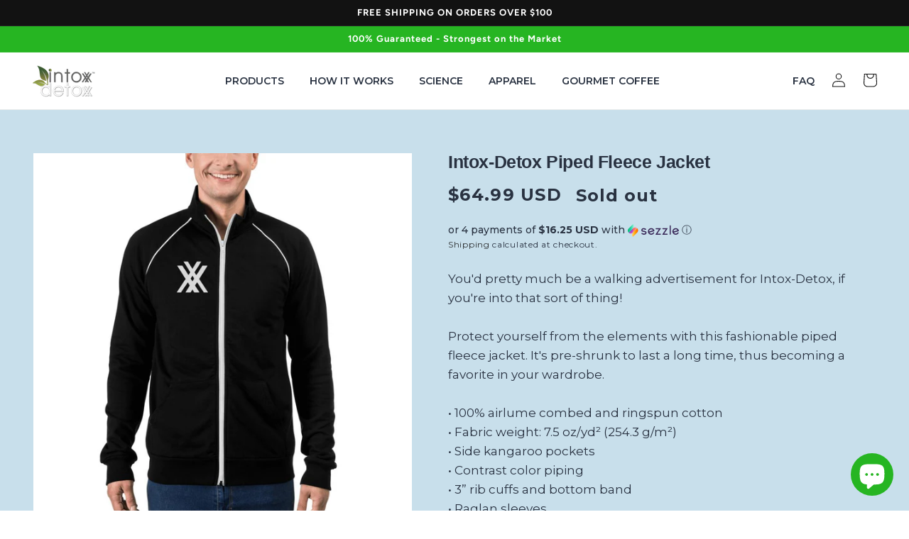

--- FILE ---
content_type: text/html; charset=utf-8
request_url: https://intox-detox.com/products/intox-detox-piped-fleece-jacket
body_size: 35448
content:
<!doctype html>
<html class="no-js" lang="en">

<head>
  
  <script type="text/javascript">
    adroll_adv_id = "IF5FQFL4HJGCXM5QDMMSMR";
    adroll_pix_id = "L7WYWEE4FBBKJHHPXAHOWB";
    adroll_version = "2.0";

    (function(w, d, e, o, a) {
        w.__adroll_loaded = true;
        w.adroll = w.adroll || [];
        w.adroll.f = [ 'setProperties', 'identify', 'track' ];
        var roundtripUrl = "https://s.adroll.com/j/" + adroll_adv_id
                + "/roundtrip.js";
        for (a = 0; a < w.adroll.f.length; a++) {
            w.adroll[w.adroll.f[a]] = w.adroll[w.adroll.f[a]] || (function(n) {
                return function() {
                    w.adroll.push([ n, arguments ])
                }
            })(w.adroll.f[a])
        }

        e = d.createElement('script');
        o = d.getElementsByTagName('script')[0];
        e.async = 1;
        e.src = roundtripUrl;
        o.parentNode.insertBefore(e, o);
    })(window, document);
    adroll.track("pageView");
</script>
  <meta charset="utf-8">
  <meta http-equiv="X-UA-Compatible" content="IE=edge">
  <meta name="viewport" content="width=device-width,initial-scale=1">
  <meta name="theme-color" content="">
  <link rel="canonical" href="https://intox-detox.com/products/intox-detox-piped-fleece-jacket">
  <link rel="preconnect" href="https://cdn.shopify.com" crossorigin><link rel="icon" type="image/png" href="//intox-detox.com/cdn/shop/files/favicon_x_s_atc_green_32x32.png?v=1613539388"><link rel="preconnect" href="https://fonts.shopifycdn.com" crossorigin><title>
    Intox-Detox Piped Fleece Jacket
 &ndash; intoxdetox</title>

  
  <meta name="description" content="You&#39;d pretty much be a walking advertisement for Intox-Detox, if you&#39;re into that sort of thing! Protect yourself from the elements with this fashionable piped fleece jacket. It&#39;s pre-shrunk to last a long time, thus becoming a favorite in your wardrobe. • 100% airlume combed and ringspun cotton • Fabric weight: 7.5 oz">
  

  

<meta property="og:site_name" content="intoxdetox">
<meta property="og:url" content="https://intox-detox.com/products/intox-detox-piped-fleece-jacket">
<meta property="og:title" content="Intox-Detox Piped Fleece Jacket">
<meta property="og:type" content="product">
<meta property="og:description" content="You&#39;d pretty much be a walking advertisement for Intox-Detox, if you&#39;re into that sort of thing! Protect yourself from the elements with this fashionable piped fleece jacket. It&#39;s pre-shrunk to last a long time, thus becoming a favorite in your wardrobe. • 100% airlume combed and ringspun cotton • Fabric weight: 7.5 oz"><meta property="og:image" content="http://intox-detox.com/cdn/shop/products/mockup-2cee56d0.jpg?v=1572659075">
  <meta property="og:image:secure_url" content="https://intox-detox.com/cdn/shop/products/mockup-2cee56d0.jpg?v=1572659075">
  <meta property="og:image:width" content="1000">
  <meta property="og:image:height" content="1000"><meta property="og:price:amount" content="64.99">
  <meta property="og:price:currency" content="USD"><meta name="twitter:site" content="@Intox_Detox"><meta name="twitter:card" content="summary_large_image">
<meta name="twitter:title" content="Intox-Detox Piped Fleece Jacket">
<meta name="twitter:description" content="You&#39;d pretty much be a walking advertisement for Intox-Detox, if you&#39;re into that sort of thing! Protect yourself from the elements with this fashionable piped fleece jacket. It&#39;s pre-shrunk to last a long time, thus becoming a favorite in your wardrobe. • 100% airlume combed and ringspun cotton • Fabric weight: 7.5 oz">


  <script src="//intox-detox.com/cdn/shop/t/36/assets/global.js?v=138967679220690932761650395588" defer="defer"></script>
  <script>window.performance && window.performance.mark && window.performance.mark('shopify.content_for_header.start');</script><meta name="google-site-verification" content="oExfaLqcVVfZHrkzmtdScFzn7xVInTh_VsrWuDDk7eQ">
<meta name="google-site-verification" content="SPXtTitcUMy9xu_b7aZbL5BVvKfmjIIkPRmC-g9X7DQ">
<meta id="shopify-digital-wallet" name="shopify-digital-wallet" content="/21183891/digital_wallets/dialog">
<meta name="shopify-checkout-api-token" content="3f2f59bba985cac7fe9372cf0c22b381">
<meta id="in-context-paypal-metadata" data-shop-id="21183891" data-venmo-supported="true" data-environment="production" data-locale="en_US" data-paypal-v4="true" data-currency="USD">
<link rel="alternate" type="application/json+oembed" href="https://intox-detox.com/products/intox-detox-piped-fleece-jacket.oembed">
<script async="async" src="/checkouts/internal/preloads.js?locale=en-US"></script>
<script id="shopify-features" type="application/json">{"accessToken":"3f2f59bba985cac7fe9372cf0c22b381","betas":["rich-media-storefront-analytics"],"domain":"intox-detox.com","predictiveSearch":true,"shopId":21183891,"locale":"en"}</script>
<script>var Shopify = Shopify || {};
Shopify.shop = "intoxdetox.myshopify.com";
Shopify.locale = "en";
Shopify.currency = {"active":"USD","rate":"1.0"};
Shopify.country = "US";
Shopify.theme = {"name":"Dawn 3.1 | April 19.2022","id":132257775858,"schema_name":"Dawn","schema_version":"3.0.0","theme_store_id":887,"role":"main"};
Shopify.theme.handle = "null";
Shopify.theme.style = {"id":null,"handle":null};
Shopify.cdnHost = "intox-detox.com/cdn";
Shopify.routes = Shopify.routes || {};
Shopify.routes.root = "/";</script>
<script type="module">!function(o){(o.Shopify=o.Shopify||{}).modules=!0}(window);</script>
<script>!function(o){function n(){var o=[];function n(){o.push(Array.prototype.slice.apply(arguments))}return n.q=o,n}var t=o.Shopify=o.Shopify||{};t.loadFeatures=n(),t.autoloadFeatures=n()}(window);</script>
<script id="shop-js-analytics" type="application/json">{"pageType":"product"}</script>
<script defer="defer" async type="module" src="//intox-detox.com/cdn/shopifycloud/shop-js/modules/v2/client.init-shop-cart-sync_BT-GjEfc.en.esm.js"></script>
<script defer="defer" async type="module" src="//intox-detox.com/cdn/shopifycloud/shop-js/modules/v2/chunk.common_D58fp_Oc.esm.js"></script>
<script defer="defer" async type="module" src="//intox-detox.com/cdn/shopifycloud/shop-js/modules/v2/chunk.modal_xMitdFEc.esm.js"></script>
<script type="module">
  await import("//intox-detox.com/cdn/shopifycloud/shop-js/modules/v2/client.init-shop-cart-sync_BT-GjEfc.en.esm.js");
await import("//intox-detox.com/cdn/shopifycloud/shop-js/modules/v2/chunk.common_D58fp_Oc.esm.js");
await import("//intox-detox.com/cdn/shopifycloud/shop-js/modules/v2/chunk.modal_xMitdFEc.esm.js");

  window.Shopify.SignInWithShop?.initShopCartSync?.({"fedCMEnabled":true,"windoidEnabled":true});

</script>
<script>(function() {
  var isLoaded = false;
  function asyncLoad() {
    if (isLoaded) return;
    isLoaded = true;
    var urls = ["https:\/\/static.klaviyo.com\/onsite\/js\/klaviyo.js?company_id=N3xHKS\u0026shop=intoxdetox.myshopify.com","https:\/\/cdn.shopify.com\/s\/files\/1\/0184\/4255\/1360\/files\/quicklink.min.js?v=1593142354\u0026shop=intoxdetox.myshopify.com","https:\/\/cdn.shopify.com\/s\/files\/1\/2118\/3891\/t\/13\/assets\/sca-qv-scripts-noconfig.js?v=1614116306\u0026shop=intoxdetox.myshopify.com","https:\/\/shopify-fast-tags.deliverr.com\/main.js?shop=intoxdetox.myshopify.com","https:\/\/fastsimon.akamaized.net\/fast-simon-autocomplete-init.umd.js?mode=shopify\u0026UUID=3bb7cc8b-76ad-41db-904c-31a39fc126c5\u0026store=21183891\u0026shop=intoxdetox.myshopify.com","\/\/cdn.shopify.com\/proxy\/dcc683888053ed4b49ed2541ce5dc78f407cfdbd842c1a83396a533e830c9515\/static.cdn.printful.com\/static\/js\/external\/shopify-product-customizer.js?v=0.28\u0026shop=intoxdetox.myshopify.com\u0026sp-cache-control=cHVibGljLCBtYXgtYWdlPTkwMA"];
    for (var i = 0; i < urls.length; i++) {
      var s = document.createElement('script');
      s.type = 'text/javascript';
      s.async = true;
      s.src = urls[i];
      var x = document.getElementsByTagName('script')[0];
      x.parentNode.insertBefore(s, x);
    }
  };
  if(window.attachEvent) {
    window.attachEvent('onload', asyncLoad);
  } else {
    window.addEventListener('load', asyncLoad, false);
  }
})();</script>
<script id="__st">var __st={"a":21183891,"offset":-18000,"reqid":"363061bf-8b51-437d-bcca-4ee36e496496-1769129386","pageurl":"intox-detox.com\/products\/intox-detox-piped-fleece-jacket","u":"74f179b0b398","p":"product","rtyp":"product","rid":4316806414388};</script>
<script>window.ShopifyPaypalV4VisibilityTracking = true;</script>
<script id="captcha-bootstrap">!function(){'use strict';const t='contact',e='account',n='new_comment',o=[[t,t],['blogs',n],['comments',n],[t,'customer']],c=[[e,'customer_login'],[e,'guest_login'],[e,'recover_customer_password'],[e,'create_customer']],r=t=>t.map((([t,e])=>`form[action*='/${t}']:not([data-nocaptcha='true']) input[name='form_type'][value='${e}']`)).join(','),a=t=>()=>t?[...document.querySelectorAll(t)].map((t=>t.form)):[];function s(){const t=[...o],e=r(t);return a(e)}const i='password',u='form_key',d=['recaptcha-v3-token','g-recaptcha-response','h-captcha-response',i],f=()=>{try{return window.sessionStorage}catch{return}},m='__shopify_v',_=t=>t.elements[u];function p(t,e,n=!1){try{const o=window.sessionStorage,c=JSON.parse(o.getItem(e)),{data:r}=function(t){const{data:e,action:n}=t;return t[m]||n?{data:e,action:n}:{data:t,action:n}}(c);for(const[e,n]of Object.entries(r))t.elements[e]&&(t.elements[e].value=n);n&&o.removeItem(e)}catch(o){console.error('form repopulation failed',{error:o})}}const l='form_type',E='cptcha';function T(t){t.dataset[E]=!0}const w=window,h=w.document,L='Shopify',v='ce_forms',y='captcha';let A=!1;((t,e)=>{const n=(g='f06e6c50-85a8-45c8-87d0-21a2b65856fe',I='https://cdn.shopify.com/shopifycloud/storefront-forms-hcaptcha/ce_storefront_forms_captcha_hcaptcha.v1.5.2.iife.js',D={infoText:'Protected by hCaptcha',privacyText:'Privacy',termsText:'Terms'},(t,e,n)=>{const o=w[L][v],c=o.bindForm;if(c)return c(t,g,e,D).then(n);var r;o.q.push([[t,g,e,D],n]),r=I,A||(h.body.append(Object.assign(h.createElement('script'),{id:'captcha-provider',async:!0,src:r})),A=!0)});var g,I,D;w[L]=w[L]||{},w[L][v]=w[L][v]||{},w[L][v].q=[],w[L][y]=w[L][y]||{},w[L][y].protect=function(t,e){n(t,void 0,e),T(t)},Object.freeze(w[L][y]),function(t,e,n,w,h,L){const[v,y,A,g]=function(t,e,n){const i=e?o:[],u=t?c:[],d=[...i,...u],f=r(d),m=r(i),_=r(d.filter((([t,e])=>n.includes(e))));return[a(f),a(m),a(_),s()]}(w,h,L),I=t=>{const e=t.target;return e instanceof HTMLFormElement?e:e&&e.form},D=t=>v().includes(t);t.addEventListener('submit',(t=>{const e=I(t);if(!e)return;const n=D(e)&&!e.dataset.hcaptchaBound&&!e.dataset.recaptchaBound,o=_(e),c=g().includes(e)&&(!o||!o.value);(n||c)&&t.preventDefault(),c&&!n&&(function(t){try{if(!f())return;!function(t){const e=f();if(!e)return;const n=_(t);if(!n)return;const o=n.value;o&&e.removeItem(o)}(t);const e=Array.from(Array(32),(()=>Math.random().toString(36)[2])).join('');!function(t,e){_(t)||t.append(Object.assign(document.createElement('input'),{type:'hidden',name:u})),t.elements[u].value=e}(t,e),function(t,e){const n=f();if(!n)return;const o=[...t.querySelectorAll(`input[type='${i}']`)].map((({name:t})=>t)),c=[...d,...o],r={};for(const[a,s]of new FormData(t).entries())c.includes(a)||(r[a]=s);n.setItem(e,JSON.stringify({[m]:1,action:t.action,data:r}))}(t,e)}catch(e){console.error('failed to persist form',e)}}(e),e.submit())}));const S=(t,e)=>{t&&!t.dataset[E]&&(n(t,e.some((e=>e===t))),T(t))};for(const o of['focusin','change'])t.addEventListener(o,(t=>{const e=I(t);D(e)&&S(e,y())}));const B=e.get('form_key'),M=e.get(l),P=B&&M;t.addEventListener('DOMContentLoaded',(()=>{const t=y();if(P)for(const e of t)e.elements[l].value===M&&p(e,B);[...new Set([...A(),...v().filter((t=>'true'===t.dataset.shopifyCaptcha))])].forEach((e=>S(e,t)))}))}(h,new URLSearchParams(w.location.search),n,t,e,['guest_login'])})(!0,!0)}();</script>
<script integrity="sha256-4kQ18oKyAcykRKYeNunJcIwy7WH5gtpwJnB7kiuLZ1E=" data-source-attribution="shopify.loadfeatures" defer="defer" src="//intox-detox.com/cdn/shopifycloud/storefront/assets/storefront/load_feature-a0a9edcb.js" crossorigin="anonymous"></script>
<script data-source-attribution="shopify.dynamic_checkout.dynamic.init">var Shopify=Shopify||{};Shopify.PaymentButton=Shopify.PaymentButton||{isStorefrontPortableWallets:!0,init:function(){window.Shopify.PaymentButton.init=function(){};var t=document.createElement("script");t.src="https://intox-detox.com/cdn/shopifycloud/portable-wallets/latest/portable-wallets.en.js",t.type="module",document.head.appendChild(t)}};
</script>
<script data-source-attribution="shopify.dynamic_checkout.buyer_consent">
  function portableWalletsHideBuyerConsent(e){var t=document.getElementById("shopify-buyer-consent"),n=document.getElementById("shopify-subscription-policy-button");t&&n&&(t.classList.add("hidden"),t.setAttribute("aria-hidden","true"),n.removeEventListener("click",e))}function portableWalletsShowBuyerConsent(e){var t=document.getElementById("shopify-buyer-consent"),n=document.getElementById("shopify-subscription-policy-button");t&&n&&(t.classList.remove("hidden"),t.removeAttribute("aria-hidden"),n.addEventListener("click",e))}window.Shopify?.PaymentButton&&(window.Shopify.PaymentButton.hideBuyerConsent=portableWalletsHideBuyerConsent,window.Shopify.PaymentButton.showBuyerConsent=portableWalletsShowBuyerConsent);
</script>
<script>
  function portableWalletsCleanup(e){e&&e.src&&console.error("Failed to load portable wallets script "+e.src);var t=document.querySelectorAll("shopify-accelerated-checkout .shopify-payment-button__skeleton, shopify-accelerated-checkout-cart .wallet-cart-button__skeleton"),e=document.getElementById("shopify-buyer-consent");for(let e=0;e<t.length;e++)t[e].remove();e&&e.remove()}function portableWalletsNotLoadedAsModule(e){e instanceof ErrorEvent&&"string"==typeof e.message&&e.message.includes("import.meta")&&"string"==typeof e.filename&&e.filename.includes("portable-wallets")&&(window.removeEventListener("error",portableWalletsNotLoadedAsModule),window.Shopify.PaymentButton.failedToLoad=e,"loading"===document.readyState?document.addEventListener("DOMContentLoaded",window.Shopify.PaymentButton.init):window.Shopify.PaymentButton.init())}window.addEventListener("error",portableWalletsNotLoadedAsModule);
</script>

<script type="module" src="https://intox-detox.com/cdn/shopifycloud/portable-wallets/latest/portable-wallets.en.js" onError="portableWalletsCleanup(this)" crossorigin="anonymous"></script>
<script nomodule>
  document.addEventListener("DOMContentLoaded", portableWalletsCleanup);
</script>

<link id="shopify-accelerated-checkout-styles" rel="stylesheet" media="screen" href="https://intox-detox.com/cdn/shopifycloud/portable-wallets/latest/accelerated-checkout-backwards-compat.css" crossorigin="anonymous">
<style id="shopify-accelerated-checkout-cart">
        #shopify-buyer-consent {
  margin-top: 1em;
  display: inline-block;
  width: 100%;
}

#shopify-buyer-consent.hidden {
  display: none;
}

#shopify-subscription-policy-button {
  background: none;
  border: none;
  padding: 0;
  text-decoration: underline;
  font-size: inherit;
  cursor: pointer;
}

#shopify-subscription-policy-button::before {
  box-shadow: none;
}

      </style>
<script id="sections-script" data-sections="main-product,header,footer" defer="defer" src="//intox-detox.com/cdn/shop/t/36/compiled_assets/scripts.js?v=6966"></script>
<script>window.performance && window.performance.mark && window.performance.mark('shopify.content_for_header.end');</script>


  <style data-shopify>
  @font-face {
  font-family: Figtree;
  font-weight: 400;
  font-style: normal;
  font-display: swap;
  src: url("//intox-detox.com/cdn/fonts/figtree/figtree_n4.3c0838aba1701047e60be6a99a1b0a40ce9b8419.woff2") format("woff2"),
       url("//intox-detox.com/cdn/fonts/figtree/figtree_n4.c0575d1db21fc3821f17fd6617d3dee552312137.woff") format("woff");
}

  @font-face {
  font-family: Figtree;
  font-weight: 700;
  font-style: normal;
  font-display: swap;
  src: url("//intox-detox.com/cdn/fonts/figtree/figtree_n7.2fd9bfe01586148e644724096c9d75e8c7a90e55.woff2") format("woff2"),
       url("//intox-detox.com/cdn/fonts/figtree/figtree_n7.ea05de92d862f9594794ab281c4c3a67501ef5fc.woff") format("woff");
}

  @font-face {
  font-family: Figtree;
  font-weight: 400;
  font-style: italic;
  font-display: swap;
  src: url("//intox-detox.com/cdn/fonts/figtree/figtree_i4.89f7a4275c064845c304a4cf8a4a586060656db2.woff2") format("woff2"),
       url("//intox-detox.com/cdn/fonts/figtree/figtree_i4.6f955aaaafc55a22ffc1f32ecf3756859a5ad3e2.woff") format("woff");
}

  @font-face {
  font-family: Figtree;
  font-weight: 700;
  font-style: italic;
  font-display: swap;
  src: url("//intox-detox.com/cdn/fonts/figtree/figtree_i7.06add7096a6f2ab742e09ec7e498115904eda1fe.woff2") format("woff2"),
       url("//intox-detox.com/cdn/fonts/figtree/figtree_i7.ee584b5fcaccdbb5518c0228158941f8df81b101.woff") format("woff");
}

  @font-face {
  font-family: Figtree;
  font-weight: 700;
  font-style: normal;
  font-display: swap;
  src: url("//intox-detox.com/cdn/fonts/figtree/figtree_n7.2fd9bfe01586148e644724096c9d75e8c7a90e55.woff2") format("woff2"),
       url("//intox-detox.com/cdn/fonts/figtree/figtree_n7.ea05de92d862f9594794ab281c4c3a67501ef5fc.woff") format("woff");
}


  :root {
  --font-body-family: Figtree, sans-serif;
  --font-body-style: normal;
  --font-body-weight: 400;

  --font-heading-family: Figtree, sans-serif;
  --font-heading-style: normal;
  --font-heading-weight: 700;

  --font-body-scale: 1.0;
  --font-heading-scale: 1.0;

  --color-base-text: 18, 18, 18;
  --color-shadow: 18, 18, 18;
  --color-base-background-1: 255, 255, 255;
  --color-base-background-2: 243, 243, 243;
  --color-base-solid-button-labels: 255, 255, 255;
  --color-base-outline-button-labels: 18, 18, 18;
  --color-base-accent-1: 18, 18, 18;
  --color-base-accent-2: 38, 181, 34;
  --payment-terms-background-color: #FFFFFF;

  --gradient-base-background-1: #FFFFFF;
  --gradient-base-background-2: #F3F3F3;
  --gradient-base-accent-1: #121212;
  --gradient-base-accent-2: #26b522;

  --media-padding: px;
  --media-border-opacity: 0.05;
  --media-border-width: 1px;
  --media-radius: 0px;
  --media-shadow-opacity: 0.0;
  --media-shadow-horizontal-offset: 0px;
  --media-shadow-vertical-offset: 0px;
  --media-shadow-blur-radius: 0px;

  --page-width: 120rem;
  --page-width-margin: 0rem;

  --card-image-padding: 0.0rem;
  --card-corner-radius: 0.0rem;
  --card-text-alignment: left;
  --card-border-width: 0.0rem;
  --card-border-opacity: 0.0;
  --card-shadow-opacity: 0.1;
  --card-shadow-horizontal-offset: 0.0rem;
  --card-shadow-vertical-offset: 0.0rem;
  --card-shadow-blur-radius: 0.0rem;

  --badge-corner-radius: 4.0rem;

  --popup-border-width: 1px;
  --popup-border-opacity: 0.1;
  --popup-corner-radius: 0px;
  --popup-shadow-opacity: 0.0;
  --popup-shadow-horizontal-offset: 0px;
  --popup-shadow-vertical-offset: 0px;
  --popup-shadow-blur-radius: 0px;

  --drawer-border-width: 1px;
  --drawer-border-opacity: 0.1;
  --drawer-shadow-opacity: 0.0;
  --drawer-shadow-horizontal-offset: 0px;
  --drawer-shadow-vertical-offset: 0px;
  --drawer-shadow-blur-radius: 0px;

  --spacing-sections-desktop: 0px;
  --spacing-sections-mobile: 0px; --grid-desktop-vertical-spacing: 8px; --grid-desktop-horizontal-spacing: 8px;
    --grid-mobile-vertical-spacing: 4px;
    --grid-mobile-horizontal-spacing: 4px;
    --text-boxes-border-opacity: 0.0;
    --text-boxes-border-width: 0px; --text-boxes-radius: 0px; --text-boxes-shadow-opacity: 0.0; --text-boxes-shadow-horizontal-offset: 0px;
    --text-boxes-shadow-vertical-offset: 0px;
    --text-boxes-shadow-blur-radius: 0px; --buttons-radius: 0px; --buttons-radius-outset: 1px;
    --buttons-border-width: 1px;
    --buttons-border-opacity: 1.0;
    --buttons-shadow-opacity: 0.0;
    --buttons-shadow-horizontal-offset: 0px;
    --buttons-shadow-vertical-offset: 0px;
    --buttons-shadow-blur-radius: 0px;
    --buttons-border-offset: 0px;

    --inputs-radius: 0px;
    --inputs-border-width: 1px;
    --inputs-border-opacity: 0.55;
    --inputs-shadow-opacity: 0.0;
    --inputs-shadow-horizontal-offset: 0px;
    --inputs-margin-offset: 0px;
    --inputs-shadow-vertical-offset: 0px;
    --inputs-shadow-blur-radius: 0px;
    --inputs-radius-outset: 0px;

    --variant-pills-radius: 40px;
    --variant-pills-border-width: 1px;
    --variant-pills-border-opacity: 0.55;
    --variant-pills-shadow-opacity: 0.0;
    --variant-pills-shadow-horizontal-offset: 0px;
    --variant-pills-shadow-vertical-offset: 0px;
    --variant-pills-shadow-blur-radius: 0px;
    }

    *,
    *::before,
    *::after {
    box-sizing: inherit;
    }

    html {
    box-sizing: border-box;
    font-size: calc(var(--font-body-scale) * 62.5%);
    height: 100%;
    }

    body {
    display: grid;
    grid-template-rows: auto auto 1fr auto;
    grid-template-columns: 100%;
    min-height: 100%;
    margin: 0;
    font-size: 1.5rem;
    letter-spacing: 0.06rem;
    line-height: calc(1 + 0.8 / var(--font-body-scale));
    font-family: var(--font-body-family);
    font-style: var(--font-body-style);
    font-weight: var(--font-body-weight);
    }

    @media screen and (min-width: 750px) {
    body {
    font-size: 1.6rem;
    }
    }
    </style>
    <link href="//intox-detox.com/cdn/shop/t/36/assets/flickity.min.css?v=115625932620104019921650395586" rel="stylesheet" type="text/css" media="all" />
    <link href="//intox-detox.com/cdn/shop/t/36/assets/base.css?v=39440664952427654091650395564" rel="stylesheet" type="text/css" media="all" />
    <link href="//intox-detox.com/cdn/shop/t/36/assets/main.css?v=8247375217712823741650395709" rel="stylesheet" type="text/css" media="all" />
<link rel="preload" as="font" href="//intox-detox.com/cdn/fonts/figtree/figtree_n4.3c0838aba1701047e60be6a99a1b0a40ce9b8419.woff2" type="font/woff2" crossorigin><link rel="preload" as="font" href="//intox-detox.com/cdn/fonts/figtree/figtree_n7.2fd9bfe01586148e644724096c9d75e8c7a90e55.woff2" type="font/woff2" crossorigin><link rel="stylesheet" href="//intox-detox.com/cdn/shop/t/36/assets/component-predictive-search.css?v=165644661289088488651650395578" media="print"
      onload="this.media='all'"><script>document.documentElement.className = document.documentElement.className.replace('no-js', 'js');
      if (Shopify.designMode) {
        document.documentElement.classList.add('shopify-design-mode');
      }
    </script>

    <script src="//intox-detox.com/cdn/shop/t/36/assets/bsub.js?v=94203422321750526421650395564" type="text/javascript"></script> 
    <link href="//intox-detox.com/cdn/shop/t/36/assets/bsub.scss.css?v=104926492676323798141650395565" rel="stylesheet" type="text/css" media="all" />
<script>
    // empty script tag to work around a platform issue where attributes of first script in file are scrubbed
</script>

<script id="bold-subscriptions-script" type="text/javascript">
    window.BOLD = window.BOLD || {};
    window.BOLD.subscriptions = window.BOLD.subscriptions || {};
    window.BOLD.subscriptions.classes = window.BOLD.subscriptions.classes || {};
    window.BOLD.subscriptions.patches = window.BOLD.subscriptions.patches || {};
    window.BOLD.subscriptions.patches.maxCheckoutRetries = window.BOLD.subscriptions.patches.maxCheckoutRetries || 200;
    window.BOLD.subscriptions.patches.currentCheckoutRetries = window.BOLD.subscriptions.patches.currentCheckoutRetries || 0;
    window.BOLD.subscriptions.patches.maxCashierPatchAttempts = window.BOLD.subscriptions.patches.maxCashierPatchAttempts || 200;
    window.BOLD.subscriptions.patches.currentCashierPatchAttempts = window.BOLD.subscriptions.patches.currentCashierPatchAttempts || 0;
    window.BOLD.subscriptions.config = window.BOLD.subscriptions.config || {};
    window.BOLD.subscriptions.config.platform = 'shopify';
    window.BOLD.subscriptions.config.shopDomain = 'intoxdetox.myshopify.com';
    window.BOLD.subscriptions.config.customDomain = 'intox-detox.com';
    window.BOLD.subscriptions.config.shopIdentifier = '21183891';
        window.BOLD.subscriptions.config.appUrl = 'https://sub.boldapps.net';
    window.BOLD.subscriptions.config.currencyCode = 'USD';
    window.BOLD.subscriptions.config.checkoutType = 'shopify';
    window.BOLD.subscriptions.config.currencyFormat = "$\u0026#123;\u0026#123;amount}}";
    window.BOLD.subscriptions.config.shopCurrencies = [{"id":1605,"currency":"USD","currency_format":"$\u0026#123;\u0026#123;amount}}","created_at":"2021-02-23 23:49:01","updated_at":"2021-02-23 23:49:01"}];
    window.BOLD.subscriptions.config.shopSettings = {"allow_msp_cancellation":false,"allow_msp_prepaid_renewal":true,"customer_can_pause_subscription":false,"customer_can_change_next_order_date":true,"customer_can_change_order_frequency":false,"customer_can_create_an_additional_order":false,"customer_can_add_products_to_existing_subscriptions":false,"show_currency_code":true,"stored_payment_method_policy":"required"};

    // TODO: Remove the isset with BS2-4659_improve_large_group_selection
            window.BOLD.subscriptions.config.cashierPluginOnlyMode = window.BOLD.subscriptions.config.cashierPluginOnlyMode || false;
    if (window.BOLD.subscriptions.config.waitForCheckoutLoader === undefined) {
        window.BOLD.subscriptions.config.waitForCheckoutLoader = true;
    }

    window.BOLD.subscriptions.config.addToCartFormSelectors = window.BOLD.subscriptions.config.addToCartFormSelectors || [];
    window.BOLD.subscriptions.config.addToCartButtonSelectors = window.BOLD.subscriptions.config.addToCartButtonSelectors || [];
    window.BOLD.subscriptions.config.widgetInsertBeforeSelectors = window.BOLD.subscriptions.config.widgetInsertBeforeSelectors || [];
    window.BOLD.subscriptions.config.quickAddToCartButtonSelectors = window.BOLD.subscriptions.config.quickAddToCartButtonSelectors || [];
    window.BOLD.subscriptions.config.cartElementSelectors = window.BOLD.subscriptions.config.cartElementSelectors || [];
    window.BOLD.subscriptions.config.cartTotalElementSelectors = window.BOLD.subscriptions.config.cartTotalElementSelectors || [];
    window.BOLD.subscriptions.config.lineItemSelectors = window.BOLD.subscriptions.config.lineItemSelectors || [];
    window.BOLD.subscriptions.config.lineItemNameSelectors = window.BOLD.subscriptions.config.lineItemNameSelectors || [];
    window.BOLD.subscriptions.config.checkoutButtonSelectors = window.BOLD.subscriptions.config.checkoutButtonSelectors || [];

    window.BOLD.subscriptions.config.featureFlags = window.BOLD.subscriptions.config.featureFlags || ["BS2-4293-skip-tx-fee-eq-zero"];
    window.BOLD.subscriptions.config.subscriptionProcessingFrequency = '60';
    window.BOLD.subscriptions.config.requireMSPInitialLoadingMessage = true;
    window.BOLD.subscriptions.data = window.BOLD.subscriptions.data || {};

    // Interval text markup template
    window.BOLD.subscriptions.config.lineItemPropertyListSelectors = window.BOLD.subscriptions.config.lineItemPropertyListSelectors || [];
    window.BOLD.subscriptions.config.lineItemPropertyListSelectors.push('dl.definitionList');
    window.BOLD.subscriptions.config.lineItemPropertyListTemplate = window.BOLD.subscriptions.config.lineItemPropertyListTemplate || '<dl class="definitionList"></dl>';
    window.BOLD.subscriptions.config.lineItemPropertyTemplate = window.BOLD.subscriptions.config.lineItemPropertyTemplate || '<dt class="definitionList-key">\:</dt><dd class="definitionList-value">\</dd>';

    // Discount text markup template
    window.BOLD.subscriptions.config.discountItemTemplate = window.BOLD.subscriptions.config.discountItemTemplate || '<div class="bold-subscriptions-discount"><div class="bold-subscriptions-discount__details">\</div><div class="bold-subscriptions-discount__total">\</div></div>';


    // Constants in XMLHttpRequest are not reliable, so we will create our own
    // reference: https://developer.mozilla.org/en-US/docs/Web/API/XMLHttpRequest/readyState
    window.BOLD.subscriptions.config.XMLHttpRequest = {
        UNSENT:0,            // Client has been created. open() not called yet.
        OPENED: 1,           // open() has been called.
        HEADERS_RECEIVED: 2, // send() has been called, and headers and status are available.
        LOADING: 3,          // Downloading; responseText holds partial data.
        DONE: 4              // The operation is complete.
    };

    window.BOLD.subscriptions.config.assetBaseUrl = 'https://sub.boldapps.net';
    if (window.localStorage && window.localStorage.getItem('boldSubscriptionsAssetBaseUrl')) {
        window.BOLD.subscriptions.config.assetBaseUrl = window.localStorage.getItem('boldSubscriptionsAssetBaseUrl')
    }

    window.BOLD.subscriptions.data.subscriptionGroups = [];
    if (localStorage && localStorage.getItem('boldSubscriptionsSubscriptionGroups')) {
        window.BOLD.subscriptions.data.subscriptionGroups = JSON.parse(localStorage.getItem('boldSubscriptionsSubscriptionGroups'));
    } else {
        window.BOLD.subscriptions.data.subscriptionGroups = [{"id":10229,"billing_rules":[{"id":20615,"subscription_group_id":10229,"interval_name":"Monthly Subscription","billing_rule":"FREQ=MONTHLY","custom_billing_rule":""},{"id":20616,"subscription_group_id":10229,"interval_name":"Bi-Monthly Subscription","billing_rule":"FREQ=MONTHLY;INTERVAL=2","custom_billing_rule":""},{"id":20617,"subscription_group_id":10229,"interval_name":"Tri-Monthly Subscription","billing_rule":"FREQ=MONTHLY;INTERVAL=3","custom_billing_rule":""}],"is_subscription_only":false,"allow_prepaid":false,"is_prepaid_only":false,"should_continue_prepaid":true,"continue_prepaid_type":"as_prepaid","prepaid_durations":[{"id":10163,"subscription_group_id":10229,"total_duration":1,"discount_type":"percentage","discount_value":0}],"selection_options":[{"platform_entity_id":"1239756963892"},{"platform_entity_id":"5526253764768"}],"discount_type":"percentage","percent_discount":20,"fixed_discount":0,"can_add_to_cart":true},{"id":10683,"billing_rules":[{"id":21549,"subscription_group_id":10683,"interval_name":"Monthly Subscription","billing_rule":"FREQ=MONTHLY","custom_billing_rule":""},{"id":21550,"subscription_group_id":10683,"interval_name":"Bi-Monthly Subscription","billing_rule":"FREQ=MONTHLY;INTERVAL=2","custom_billing_rule":""}],"is_subscription_only":false,"allow_prepaid":false,"is_prepaid_only":false,"should_continue_prepaid":true,"continue_prepaid_type":"as_prepaid","prepaid_durations":[{"id":10618,"subscription_group_id":10683,"total_duration":1,"discount_type":"percentage","discount_value":0}],"selection_options":[{"platform_entity_id":"6060743983264"}],"discount_type":"fixed","percent_discount":0,"fixed_discount":1999,"can_add_to_cart":true},{"id":10701,"billing_rules":[{"id":21604,"subscription_group_id":10701,"interval_name":"Monthly Subscription","billing_rule":"FREQ=MONTHLY","custom_billing_rule":""},{"id":21605,"subscription_group_id":10701,"interval_name":"Bi-Monthly Subscription","billing_rule":"FREQ=MONTHLY;INTERVAL=2","custom_billing_rule":""}],"is_subscription_only":false,"allow_prepaid":false,"is_prepaid_only":false,"should_continue_prepaid":true,"continue_prepaid_type":"as_prepaid","prepaid_durations":[{"id":10636,"subscription_group_id":10701,"total_duration":1,"discount_type":"percentage","discount_value":0}],"selection_options":[{"platform_entity_id":"6026982523040"}],"discount_type":"percentage","percent_discount":30,"fixed_discount":0,"can_add_to_cart":true},{"id":10702,"billing_rules":[{"id":21606,"subscription_group_id":10702,"interval_name":"Monthly Subscription","billing_rule":"FREQ=MONTHLY","custom_billing_rule":""},{"id":21607,"subscription_group_id":10702,"interval_name":"Bi-Monthly Subscription","billing_rule":"FREQ=MONTHLY;INTERVAL=2","custom_billing_rule":""},{"id":21608,"subscription_group_id":10702,"interval_name":"Tri-Monthly Subscription","billing_rule":"FREQ=MONTHLY;INTERVAL=3","custom_billing_rule":""}],"is_subscription_only":false,"allow_prepaid":false,"is_prepaid_only":false,"should_continue_prepaid":true,"continue_prepaid_type":"as_prepaid","prepaid_durations":[{"id":10637,"subscription_group_id":10702,"total_duration":1,"discount_type":"percentage","discount_value":0}],"selection_options":[{"platform_entity_id":"4483848110132"},{"platform_entity_id":"5583942680736"}],"discount_type":"percentage","percent_discount":20,"fixed_discount":0,"can_add_to_cart":true},{"id":25896,"billing_rules":[{"id":54789,"subscription_group_id":25896,"interval_name":"Monthly Subscription ","billing_rule":"FREQ=MONTHLY","custom_billing_rule":""},{"id":54790,"subscription_group_id":25896,"interval_name":"Bi-Monthly Subscription","billing_rule":"FREQ=MONTHLY;INTERVAL=2","custom_billing_rule":""},{"id":54791,"subscription_group_id":25896,"interval_name":"Tri-Monthly Subscription","billing_rule":"FREQ=MONTHLY;INTERVAL=3","custom_billing_rule":""}],"is_subscription_only":false,"allow_prepaid":false,"is_prepaid_only":false,"should_continue_prepaid":true,"continue_prepaid_type":"as_prepaid","prepaid_durations":[{"id":25827,"subscription_group_id":25896,"total_duration":1,"discount_type":"percentage","discount_value":0}],"selection_options":[{"platform_entity_id":"7558029738226"}],"discount_type":"percentage","percent_discount":20,"fixed_discount":0,"can_add_to_cart":true}];
    }

    window.BOLD.subscriptions.isFeatureFlagEnabled = function (featureFlag) {
        for (var i = 0; i < window.BOLD.subscriptions.config.featureFlags.length; i++) {
            if (window.BOLD.subscriptions.config.featureFlags[i] === featureFlag){
                return true;
            }
        }
        return false;
    }

    window.BOLD.subscriptions.logger = {
        tag: "bold_subscriptions",
        // the bold subscriptions log level
        // 0 - errors (default)
        // 1 - warnings + errors
        // 2 - info + warnings + errors
        // use window.localStorage.setItem('boldSubscriptionsLogLevel', x) to set the log level
        levels: {
            ERROR: 0,
            WARN: 1,
            INFO: 2,
        },
        level: parseInt((window.localStorage && window.localStorage.getItem('boldSubscriptionsLogLevel')) || "0", 10),
        _log: function(callArgs, level) {
            if (!window.console) {
                return null;
            }

            if (window.BOLD.subscriptions.logger.level < level) {
                return;
            }

            var params = Array.prototype.slice.call(callArgs);
            params.unshift(window.BOLD.subscriptions.logger.tag);

            switch (level) {
                case window.BOLD.subscriptions.logger.levels.INFO:
                    console.info.apply(null, params);
                    return;
                case window.BOLD.subscriptions.logger.levels.WARN:
                    console.warn.apply(null, params);
                    return;
                case window.BOLD.subscriptions.logger.levels.ERROR:
                    console.error.apply(null, params);
                    return;
                default:
                    console.log.apply(null, params);
                    return;
            }
        },
        info: function() {
            window.BOLD.subscriptions.logger._log(arguments, window.BOLD.subscriptions.logger.levels.INFO);
        },
        warn: function() {
            window.BOLD.subscriptions.logger._log(arguments, window.BOLD.subscriptions.logger.levels.WARN);
        },
        error: function() {
            window.BOLD.subscriptions.logger._log(arguments, window.BOLD.subscriptions.logger.levels.ERROR);
        }
    }

    window.BOLD.subscriptions.shouldLoadSubscriptionGroupFromAPI = function() {
        return window.BOLD.subscriptions.config.loadSubscriptionGroupFrom === window.BOLD.subscriptions.config.loadSubscriptionGroupFromTypes['BSUB_API'];
    }

    window.BOLD.subscriptions.getSubscriptionGroupFromProductId = function (productId) {
        var data = window.BOLD.subscriptions.data;
        var foundGroup = null;
        for (var i = 0; i < data.subscriptionGroups.length; i += 1) {
            var subscriptionGroup = data.subscriptionGroups[i];
            for (var j = 0; j < subscriptionGroup.selection_options.length; j += 1) {
                var selectionOption = subscriptionGroup.selection_options[j];
                if (selectionOption.platform_entity_id === productId.toString()) {
                    foundGroup = subscriptionGroup;
                    break;
                }
            }
            if (foundGroup) {
                break;
            }
        }
        return foundGroup;
    };

    window.BOLD.subscriptions.getSubscriptionGroupById = function(subGroupId) {
        var subscriptionGroups = window.BOLD.subscriptions.data.subscriptionGroups;

        for (var i = 0; i < subscriptionGroups.length; i += 1) {
            var subGroup = subscriptionGroups[i];
            if (subGroup.id === subGroupId) {
                return subGroup;
            }
        }

        return null;
    };

    window.BOLD.subscriptions.addSubscriptionGroup = function (subscriptionGroup) {
        if(!window.BOLD.subscriptions.getSubscriptionGroupById(subscriptionGroup.id))
        {
            window.BOLD.subscriptions.data.subscriptionGroups.push(subscriptionGroup);
        }
    }

    window.BOLD.subscriptions.getSubscriptionGroupPrepaidDurationById = function(subscriptionGroupId, prepaidDurationId) {
        var subscriptionGroup = window.BOLD.subscriptions.getSubscriptionGroupById(subscriptionGroupId);

        if (
            !subscriptionGroup
            || !subscriptionGroup.prepaid_durations
            || !subscriptionGroup.prepaid_durations.length
        ) {
            return null;
        }

        for (var i = 0; i < subscriptionGroup.prepaid_durations.length; i++) {
            var prepaidDuration = subscriptionGroup.prepaid_durations[i];
            if (prepaidDuration.id === prepaidDurationId) {
                return prepaidDuration;
            }
        }

        return null;
    }

    window.BOLD.subscriptions.getSubscriptionGroupBillingRuleById = function(subGroup, billingRuleId) {
        for (var i = 0; i < subGroup.billing_rules.length; i += 1) {
            var billingRule = subGroup.billing_rules[i];
            if (billingRule.id === billingRuleId) {
                return billingRule;
            }
        }

        return null;
    };

    window.BOLD.subscriptions.toggleDisabledAddToCartButtons = function(d) {
        var addToCartForms = document.querySelectorAll(window.BOLD.subscriptions.config.addToCartFormSelectors.join(','));
        var disable = !!d;
        for (var i = 0; i < addToCartForms.length; i++) {
            var addToCartForm = addToCartForms[i];
            var productId = window.BOLD.subscriptions.getProductIdFromAddToCartForm(addToCartForm);
            var subscriptionGroup = window.BOLD.subscriptions.getSubscriptionGroupFromProductId(productId);

            if(window.BOLD.subscriptions.isFeatureFlagEnabled('BS2-4659_improve_large_group_selection') ) {
                if (subscriptionGroup || window.BOLD.subscriptions.shouldLoadSubscriptionGroupFromAPI()) {
                    var addToCartButtons = addToCartForm.querySelectorAll(window.BOLD.subscriptions.config.addToCartButtonSelectors.join(','));
                    for (var j = 0; j < addToCartButtons.length; j++) {
                        var addToCartButton = addToCartButtons[j];
                        var toggleAction = disable ?  addToCartButton.setAttribute : addToCartButton.removeAttribute;

                        addToCartButton.disabled = disable;
                        toggleAction.call(addToCartButton, 'data-disabled-by-subscriptions', disable);
                    }
                }
            } else {
                if (subscriptionGroup) {
                    var addToCartButtons = addToCartForm.querySelectorAll(window.BOLD.subscriptions.config.addToCartButtonSelectors.join(','));
                    for (var j = 0; j < addToCartButtons.length; j++) {
                        var addToCartButton = addToCartButtons[j];
                        var toggleAction = disable ?  addToCartButton.setAttribute : addToCartButton.removeAttribute;

                        addToCartButton.disabled = disable;
                        toggleAction.call(addToCartButton, 'data-disabled-by-subscriptions', disable);
                    }
                }
            }

        }
    };

    window.BOLD.subscriptions.disableAddToCartButtons = function () {
        // only disable the add to cart buttons if the app isn't loaded yet
        if (!window.BOLD.subscriptions.app) {
            window.BOLD.subscriptions.toggleDisabledAddToCartButtons(true);
        } else {
            window.BOLD.subscriptions.enableAddToCartButtons();
        }
    };

    window.BOLD.subscriptions.enableAddToCartButtons = function () {
        document.removeEventListener('click', window.BOLD.subscriptions.preventSubscriptionAddToCart);
        window.BOLD.subscriptions.toggleDisabledAddToCartButtons(false);
    };

    window.BOLD.subscriptions.toggleDisabledCheckoutButtons = function(d) {
        var checkoutButtons = document.querySelectorAll(window.BOLD.subscriptions.config.checkoutButtonSelectors.join(','));
        var disable = !!d;
        for (var i = 0; i < checkoutButtons.length; i++) {
            var checkoutButton = checkoutButtons[i];
            var toggleAction = disable ? checkoutButton.setAttribute : checkoutButton.removeAttribute;

            checkoutButton.disabled = disable;
            toggleAction.call(checkoutButton, 'data-disabled-by-subscriptions', disable);
        }
    }

    window.BOLD.subscriptions.disableCheckoutButtons = function() {
        // only disable the checkout buttons if the app isn't loaded yet
        if (!window.BOLD.subscriptions.app) {
            window.BOLD.subscriptions.toggleDisabledCheckoutButtons(true);
        } else {
            window.BOLD.subscriptions.enableCheckoutButtons();
        }
    }

    window.BOLD.subscriptions.enableCheckoutButtons = function() {
        document.removeEventListener('click', window.BOLD.subscriptions.preventCheckout);
        window.BOLD.subscriptions.toggleDisabledCheckoutButtons(false);
    }

    window.BOLD.subscriptions.hasSuccessfulAddToCarts = function() {
        if (typeof(Storage) !== "undefined") {
            var successfulAddToCarts = JSON.parse(
                window.localStorage.getItem('boldSubscriptionsSuccessfulAddToCarts') || '[]'
            );
            if (successfulAddToCarts.length > 0) {
                return true;
            }
        }

        return false;
    }

    window.BOLD.subscriptions.hasPendingAddToCarts = function() {
        if (typeof(Storage) !== "undefined") {
            var pendingAddToCarts = JSON.parse(
                window.localStorage.getItem('boldSubscriptionsPendingAddToCarts') || '[]'
            );
            if (pendingAddToCarts.length > 0) {
                return true;
            }
        }

        return false;
    }

    window.BOLD.subscriptions.addJSAsset = function(src, deferred) {
        var scriptTag = document.getElementById('bold-subscriptions-script');
        var jsElement = document.createElement('script');
        jsElement.type = 'text/javascript';
        jsElement.src = src;
        if (deferred) {
           jsElement.defer = true;
        }
        scriptTag.parentNode.insertBefore(jsElement, scriptTag);
    };

    window.BOLD.subscriptions.addCSSAsset = function(href) {
        var scriptTag = document.getElementById('bold-subscriptions-script');
        var cssElement = document.createElement('link');
        cssElement.href = href;
        cssElement.rel = 'stylesheet';
        scriptTag.parentNode.insertBefore(cssElement, scriptTag);
    };

    window.BOLD.subscriptions.loadStorefrontAssets = function loadStorefrontAssets() {
        var assets = window.BOLD.subscriptions.config.assets;
        window.BOLD.subscriptions.addCSSAsset(window.BOLD.subscriptions.config.assetBaseUrl + '/static/' + assets['storefront.css']);
        window.BOLD.subscriptions.addJSAsset(window.BOLD.subscriptions.config.assetBaseUrl + '/static/' + assets['storefront.js'], false);
    };

    window.BOLD.subscriptions.loadCustomerPortalAssets = function loadCustomerPortalAssets() {
        var assets = window.BOLD.subscriptions.config.assets;
        window.BOLD.subscriptions.addCSSAsset(window.BOLD.subscriptions.config.assetBaseUrl + '/static/' + assets['customer_portal.css']);
        window.BOLD.subscriptions.addJSAsset(window.BOLD.subscriptions.config.assetBaseUrl + '/static/' + assets['customer_portal.js'], true);
    };

    window.BOLD.subscriptions.processManifest = function() {
        if (!window.BOLD.subscriptions.processedManifest) {
            window.BOLD.subscriptions.processedManifest = true;
            window.BOLD.subscriptions.config.assets = JSON.parse(this.responseText);

                        window.BOLD.subscriptions.loadCustomerPortalAssets();
        }
    };

    window.BOLD.subscriptions.addInitialLoadingMessage = function() {
        var customerPortalNode = document.getElementById('customer-portal-root');
        if (customerPortalNode && window.BOLD.subscriptions.config.requireMSPInitialLoadingMessage) {
            customerPortalNode.innerHTML = '<div class="bold-subscriptions-loader-container"><div class="bold-subscriptions-loader"></div></div>';
        }
    }

    window.BOLD.subscriptions.contentLoaded = function() {
        window.BOLD.subscriptions.data.contentLoadedEventTriggered = true;
        window.BOLD.subscriptions.addInitialLoadingMessage();
            };

    window.BOLD.subscriptions.preventSubscriptionAddToCart = function(e) {
        if (e.target.matches(window.BOLD.subscriptions.config.addToCartButtonSelectors.join(',')) && e.target.form) {
            var productId = window.BOLD.subscriptions.getProductIdFromAddToCartForm(e.target.form);
            var subscriptionGroup = window.BOLD.subscriptions.getSubscriptionGroupFromProductId(productId);
            if(window.BOLD.subscriptions.isFeatureFlagEnabled('BS2-4659_improve_large_group_selection'))
            {
                if (subscriptionGroup || window.BOLD.subscriptions.shouldLoadSubscriptionGroupFromAPI()) {
                    // This code prevents products in subscription groups from being added to the cart before the
                    // Subscriptions app fully loads. Once the subscriptions app loads it will re-enable the
                    // buttons. Use window.BOLD.subscriptions.enableAddToCartButtons enable them manually.
                    e.preventDefault();
                    return false;
                }
            } else {
                if (subscriptionGroup) {
                    // This code prevents products in subscription groups from being added to the cart before the
                    // Subscriptions app fully loads. Once the subscriptions app loads it will re-enable the
                    // buttons. Use window.BOLD.subscriptions.enableAddToCartButtons enable them manually.
                    e.preventDefault();
                    return false;
                }
            }

        }
    };

    window.BOLD.subscriptions.preventCheckout = function(e) {
        if (
            e.target.matches(window.BOLD.subscriptions.config.checkoutButtonSelectors.join(','))
            && (window.BOLD.subscriptions.hasSuccessfulAddToCarts() || window.BOLD.subscriptions.hasPendingAddToCarts())
        ) {
            // This code prevents checkouts on the shop until the Subscriptions app fully loads.
            // When the Subscriptions app is ready it will enable the checkout buttons itself.
            // Use window.BOLD.subscriptions.enableCheckoutButtons to enable them manually.
            e.preventDefault();
            return false;
        }
    }

        document.addEventListener('DOMContentLoaded', window.BOLD.subscriptions.contentLoaded);

    if (!Element.prototype.matches) {
        Element.prototype.matches =
            Element.prototype.matchesSelector ||
            Element.prototype.mozMatchesSelector ||
            Element.prototype.msMatchesSelector ||
            Element.prototype.oMatchesSelector ||
            Element.prototype.webkitMatchesSelector ||
            function(s) {
                var matches = (this.document || this.ownerDocument).querySelectorAll(s),
                    i = matches.length;
                while (--i >= 0 && matches.item(i) !== this) {}
                return i > -1;
            };
    }

    if (!Element.prototype.closest) {
        Element.prototype.closest = function(s) {
            var el = this;

            do {
                if (Element.prototype.matches.call(el, s)) return el;
                el = el.parentElement || el.parentNode;
            } while (el !== null && el.nodeType === 1);
            return null;
        };
    }

    window.BOLD.subscriptions.setVisibilityOfAdditionalCheckoutButtons = function (isVisible) {
        if (window.BOLD.subscriptions.config.additionalCheckoutSelectors === undefined) {
            return;
        }

        var selectors = window.BOLD.subscriptions.config.additionalCheckoutSelectors;

        for (var i = 0; i < selectors.length; i++) {
            var elements = document.querySelectorAll(selectors[i]);

            for (var j = 0; j < elements.length; j++) {
                elements[j].style.display = isVisible ? 'block' : 'none';
            }
        }
    }

    window.BOLD.subscriptions.hideAdditionalCheckoutButtons = function() {
        window.BOLD.subscriptions.setVisibilityOfAdditionalCheckoutButtons(false);
    };

    window.BOLD.subscriptions.showAdditionalCheckoutButtons = function() {
        window.BOLD.subscriptions.setVisibilityOfAdditionalCheckoutButtons(true);
    };

    window.BOLD.subscriptions.enhanceMspUrls = function(data) {
        var mspUrl = 'https://sub.boldapps.net/shop/5868/customer_portal';
        var elements = document.querySelectorAll("a[href='"+mspUrl+"']");

        if(!elements.length || !data.success) {
            return;
        }

        for (var i = 0; i < elements.length; i++) {
            elements[i].href = elements[i].href + "?jwt="+data.value.jwt+"&customerId="+data.value.customerId;
        }
    };

    window.addEventListener('load', function () {
        window.BOLD.subscriptions.getJWT(window.BOLD.subscriptions.enhanceMspUrls);
    });

    // This will be called immediately
    // Use this anonymous function to avoid polluting the global namespace
    (function() {
        var xhr = new XMLHttpRequest();
        xhr.addEventListener('load', window.BOLD.subscriptions.processManifest);
        xhr.open('GET', window.BOLD.subscriptions.config.assetBaseUrl + '/static/manifest.json?t=' + (new Date()).getTime());
        xhr.send();
    })()

    window.BOLD.subscriptions.patches.patchCashier = function() {
        if (window.BOLD && window.BOLD.checkout) {
            window.BOLD.checkout.disable();
            window.BOLD.checkout.listenerFn = window.BOLD.subscriptions.patches.cashierListenerFn;
            window.BOLD.checkout.enable();
        } else if (window.BOLD.subscriptions.patches.currentCashierPatchAttempts < window.BOLD.subscriptions.patches.maxCashierPatchAttempts) {
            window.BOLD.subscriptions.patches.currentCashierPatchAttempts++;
            setTimeout(window.BOLD.subscriptions.patches.patchCashier, 100);
        }
    };

    window.BOLD.subscriptions.patches.finishCheckout = function(event, form, cart) {
        window.BOLD.subscriptions.patches.currentCheckoutRetries++;

        if (!window.BOLD.subscriptions.app
            && window.BOLD.subscriptions.patches.currentCheckoutRetries < window.BOLD.subscriptions.patches.maxCheckoutRetries
        ) {
            setTimeout(function () { window.BOLD.subscriptions.patches.finishCheckout(event, form, cart); }, 100);
            return;
        } else if (window.BOLD.subscriptions.app) {
            window.BOLD.subscriptions.patches.currentCheckoutRetries = 0;
            window.BOLD.subscriptions.app.addCartParams(form, cart);
        }

        var noSubscriptions = false;
        if ((window.BOLD.subscriptions.app && window.BOLD.subscriptions.app.successfulAddToCarts.length === 0)
            || !window.BOLD.subscriptions.app
        ) {
            noSubscriptions = true;
            event.target.dataset.cashierConfirmedNoPlugins = true;

            if (window.BOLD.subscriptions.setCashierFeatureToken) {
                window.BOLD.subscriptions.setCashierFeatureToken(false);
            }
        }

        if ((noSubscriptions && window.BOLD.subscriptions.config.cashierPluginOnlyMode)
            || (typeof BOLD.checkout.isFeatureRequired === 'function' && !BOLD.checkout.isFeatureRequired())
        ) {
            // send them to the original checkout when in plugin only mode
            // and either BSUB is there but there are no subscription products
            // or BSUB isn't there at all
            if (form.dataset.old_form_action) {
                form.action = form.dataset.old_form_action;
            }
            event.target.click();
        } else {
            // sends them to Cashier since BSUB got a chance to add it's stuff
            // and plugin only mode is not enabled
            form.submit();
        }
    };
</script>

<script id="bold-subscriptions-platform-script" type="text/javascript">
    window.BOLD.subscriptions.config.shopPlatformId = '21183891';
    window.BOLD.subscriptions.config.appSlug = 'subscriptions';

    window.BOLD = window.BOLD || {};
    window.BOLD.subscriptions = window.BOLD.subscriptions || {};
    window.BOLD.subscriptions.data = window.BOLD.subscriptions.data || {};
    window.BOLD.subscriptions.data.platform = window.BOLD.subscriptions.data.platform || {};
    window.BOLD.subscriptions.data.platform.customer = { id: '' };
    window.BOLD.subscriptions.data.platform.product = {"id":4316806414388,"title":"Intox-Detox Piped Fleece Jacket","handle":"intox-detox-piped-fleece-jacket","description":"You'd pretty much be a walking advertisement for Intox-Detox, if you're into that sort of thing!\u003cbr\u003e\n\u003cbr\u003e\nProtect yourself from the elements with this fashionable piped fleece jacket. It's pre-shrunk to last a long time, thus becoming a favorite in your wardrobe.\u003cbr\u003e\n\u003cbr\u003e\n• 100% airlume combed and ringspun cotton\u003cbr\u003e\n• Fabric weight: 7.5 oz\/yd² (254.3 g\/m²)\u003cbr\u003e\n• Side kangaroo pockets\u003cbr\u003e\n• Contrast color piping\u003cbr\u003e\n• 3” rib cuffs and bottom band\u003cbr\u003e\n• Raglan sleeves\u003cbr\u003e\n• Cadet collar\u003cp\u003e\u003cstrong class=\"size-guide-title\"\u003eSize guide\u003c\/strong\u003e\u003c\/p\u003e\u003cdiv class=\"table-responsive dynamic\" data-unit-system=\"imperial\"\u003e\u003ctable cellpadding=\"5\"\u003e\u003ctbody\u003e\n\u003ctr\u003e\n\u003ctd\u003e \u003c\/td\u003e\n\u003ctd\u003e\u003cstrong\u003eS\u003c\/strong\u003e\u003c\/td\u003e\n\u003ctd\u003e\u003cstrong\u003eM\u003c\/strong\u003e\u003c\/td\u003e\n\u003ctd\u003e\u003cstrong\u003eL\u003c\/strong\u003e\u003c\/td\u003e\n\u003ctd\u003e\u003cstrong\u003eXL\u003c\/strong\u003e\u003c\/td\u003e\n\u003ctd\u003e\u003cstrong\u003e2XL\u003c\/strong\u003e\u003c\/td\u003e\n\u003c\/tr\u003e\n\u003ctr\u003e\n\u003ctd\u003e\u003cstrong\u003eLength (inches)\u003c\/strong\u003e\u003c\/td\u003e\n\u003ctd\u003e27\u003c\/td\u003e\n\u003ctd\u003e28\u003c\/td\u003e\n\u003ctd\u003e29\u003c\/td\u003e\n\u003ctd\u003e30\u003c\/td\u003e\n\u003ctd\u003e31\u003c\/td\u003e\n\u003c\/tr\u003e\n\u003ctr\u003e\n\u003ctd\u003e\u003cstrong\u003eChest (inches)\u003c\/strong\u003e\u003c\/td\u003e\n\u003ctd\u003e20\u003c\/td\u003e\n\u003ctd\u003e21\u003c\/td\u003e\n\u003ctd\u003e22\u003c\/td\u003e\n\u003ctd\u003e23\u003c\/td\u003e\n\u003ctd\u003e24\u003c\/td\u003e\n\u003c\/tr\u003e\n\u003c\/tbody\u003e\u003c\/table\u003e\u003c\/div\u003e","published_at":"2019-10-27T09:57:51-04:00","created_at":"2019-10-27T09:57:47-04:00","vendor":"intoxdetox","type":"","tags":[],"price":6499,"price_min":6499,"price_max":6649,"available":false,"price_varies":true,"compare_at_price":null,"compare_at_price_min":0,"compare_at_price_max":0,"compare_at_price_varies":false,"variants":[{"id":31016426962996,"title":"S","option1":"S","option2":null,"option3":null,"sku":"6470896","requires_shipping":true,"taxable":true,"featured_image":{"id":13339326152756,"product_id":4316806414388,"position":1,"created_at":"2019-10-31T16:48:11-04:00","updated_at":"2019-11-01T21:44:35-04:00","alt":null,"width":1000,"height":1000,"src":"\/\/intox-detox.com\/cdn\/shop\/products\/mockup-2cee56d0.jpg?v=1572659075","variant_ids":[31016426962996,31016426995764,31016427028532,31016427061300,31016427094068]},"available":false,"name":"Intox-Detox Piped Fleece Jacket - S","public_title":"S","options":["S"],"price":6499,"weight":383,"compare_at_price":null,"inventory_quantity":0,"inventory_management":"shopify","inventory_policy":"deny","barcode":null,"featured_media":{"alt":null,"id":5511190675508,"position":1,"preview_image":{"aspect_ratio":1.0,"height":1000,"width":1000,"src":"\/\/intox-detox.com\/cdn\/shop\/products\/mockup-2cee56d0.jpg?v=1572659075"}},"requires_selling_plan":false,"selling_plan_allocations":[]},{"id":31016426995764,"title":"M","option1":"M","option2":null,"option3":null,"sku":"4874111","requires_shipping":true,"taxable":true,"featured_image":{"id":13339326152756,"product_id":4316806414388,"position":1,"created_at":"2019-10-31T16:48:11-04:00","updated_at":"2019-11-01T21:44:35-04:00","alt":null,"width":1000,"height":1000,"src":"\/\/intox-detox.com\/cdn\/shop\/products\/mockup-2cee56d0.jpg?v=1572659075","variant_ids":[31016426962996,31016426995764,31016427028532,31016427061300,31016427094068]},"available":false,"name":"Intox-Detox Piped Fleece Jacket - M","public_title":"M","options":["M"],"price":6499,"weight":405,"compare_at_price":null,"inventory_quantity":0,"inventory_management":"shopify","inventory_policy":"deny","barcode":null,"featured_media":{"alt":null,"id":5511190675508,"position":1,"preview_image":{"aspect_ratio":1.0,"height":1000,"width":1000,"src":"\/\/intox-detox.com\/cdn\/shop\/products\/mockup-2cee56d0.jpg?v=1572659075"}},"requires_selling_plan":false,"selling_plan_allocations":[]},{"id":31016427028532,"title":"L","option1":"L","option2":null,"option3":null,"sku":"1239651","requires_shipping":true,"taxable":true,"featured_image":{"id":13339326152756,"product_id":4316806414388,"position":1,"created_at":"2019-10-31T16:48:11-04:00","updated_at":"2019-11-01T21:44:35-04:00","alt":null,"width":1000,"height":1000,"src":"\/\/intox-detox.com\/cdn\/shop\/products\/mockup-2cee56d0.jpg?v=1572659075","variant_ids":[31016426962996,31016426995764,31016427028532,31016427061300,31016427094068]},"available":false,"name":"Intox-Detox Piped Fleece Jacket - L","public_title":"L","options":["L"],"price":6499,"weight":428,"compare_at_price":null,"inventory_quantity":0,"inventory_management":"shopify","inventory_policy":"deny","barcode":null,"featured_media":{"alt":null,"id":5511190675508,"position":1,"preview_image":{"aspect_ratio":1.0,"height":1000,"width":1000,"src":"\/\/intox-detox.com\/cdn\/shop\/products\/mockup-2cee56d0.jpg?v=1572659075"}},"requires_selling_plan":false,"selling_plan_allocations":[]},{"id":31016427061300,"title":"XL","option1":"XL","option2":null,"option3":null,"sku":"7150783","requires_shipping":true,"taxable":true,"featured_image":{"id":13339326152756,"product_id":4316806414388,"position":1,"created_at":"2019-10-31T16:48:11-04:00","updated_at":"2019-11-01T21:44:35-04:00","alt":null,"width":1000,"height":1000,"src":"\/\/intox-detox.com\/cdn\/shop\/products\/mockup-2cee56d0.jpg?v=1572659075","variant_ids":[31016426962996,31016426995764,31016427028532,31016427061300,31016427094068]},"available":false,"name":"Intox-Detox Piped Fleece Jacket - XL","public_title":"XL","options":["XL"],"price":6499,"weight":448,"compare_at_price":null,"inventory_quantity":0,"inventory_management":"shopify","inventory_policy":"deny","barcode":null,"featured_media":{"alt":null,"id":5511190675508,"position":1,"preview_image":{"aspect_ratio":1.0,"height":1000,"width":1000,"src":"\/\/intox-detox.com\/cdn\/shop\/products\/mockup-2cee56d0.jpg?v=1572659075"}},"requires_selling_plan":false,"selling_plan_allocations":[]},{"id":31016427094068,"title":"2XL","option1":"2XL","option2":null,"option3":null,"sku":"6597428","requires_shipping":true,"taxable":true,"featured_image":{"id":13339326152756,"product_id":4316806414388,"position":1,"created_at":"2019-10-31T16:48:11-04:00","updated_at":"2019-11-01T21:44:35-04:00","alt":null,"width":1000,"height":1000,"src":"\/\/intox-detox.com\/cdn\/shop\/products\/mockup-2cee56d0.jpg?v=1572659075","variant_ids":[31016426962996,31016426995764,31016427028532,31016427061300,31016427094068]},"available":false,"name":"Intox-Detox Piped Fleece Jacket - 2XL","public_title":"2XL","options":["2XL"],"price":6649,"weight":652,"compare_at_price":null,"inventory_quantity":0,"inventory_management":"shopify","inventory_policy":"deny","barcode":null,"featured_media":{"alt":null,"id":5511190675508,"position":1,"preview_image":{"aspect_ratio":1.0,"height":1000,"width":1000,"src":"\/\/intox-detox.com\/cdn\/shop\/products\/mockup-2cee56d0.jpg?v=1572659075"}},"requires_selling_plan":false,"selling_plan_allocations":[]}],"images":["\/\/intox-detox.com\/cdn\/shop\/products\/mockup-2cee56d0.jpg?v=1572659075","\/\/intox-detox.com\/cdn\/shop\/products\/mockup-876c86c6.jpg?v=1572659106"],"featured_image":"\/\/intox-detox.com\/cdn\/shop\/products\/mockup-2cee56d0.jpg?v=1572659075","options":["Size"],"media":[{"alt":null,"id":5511190675508,"position":1,"preview_image":{"aspect_ratio":1.0,"height":1000,"width":1000,"src":"\/\/intox-detox.com\/cdn\/shop\/products\/mockup-2cee56d0.jpg?v=1572659075"},"aspect_ratio":1.0,"height":1000,"media_type":"image","src":"\/\/intox-detox.com\/cdn\/shop\/products\/mockup-2cee56d0.jpg?v=1572659075","width":1000},{"alt":null,"id":5511191265332,"position":2,"preview_image":{"aspect_ratio":1.0,"height":1000,"width":1000,"src":"\/\/intox-detox.com\/cdn\/shop\/products\/mockup-876c86c6.jpg?v=1572659106"},"aspect_ratio":1.0,"height":1000,"media_type":"image","src":"\/\/intox-detox.com\/cdn\/shop\/products\/mockup-876c86c6.jpg?v=1572659106","width":1000}],"requires_selling_plan":false,"selling_plan_groups":[],"content":"You'd pretty much be a walking advertisement for Intox-Detox, if you're into that sort of thing!\u003cbr\u003e\n\u003cbr\u003e\nProtect yourself from the elements with this fashionable piped fleece jacket. It's pre-shrunk to last a long time, thus becoming a favorite in your wardrobe.\u003cbr\u003e\n\u003cbr\u003e\n• 100% airlume combed and ringspun cotton\u003cbr\u003e\n• Fabric weight: 7.5 oz\/yd² (254.3 g\/m²)\u003cbr\u003e\n• Side kangaroo pockets\u003cbr\u003e\n• Contrast color piping\u003cbr\u003e\n• 3” rib cuffs and bottom band\u003cbr\u003e\n• Raglan sleeves\u003cbr\u003e\n• Cadet collar\u003cp\u003e\u003cstrong class=\"size-guide-title\"\u003eSize guide\u003c\/strong\u003e\u003c\/p\u003e\u003cdiv class=\"table-responsive dynamic\" data-unit-system=\"imperial\"\u003e\u003ctable cellpadding=\"5\"\u003e\u003ctbody\u003e\n\u003ctr\u003e\n\u003ctd\u003e \u003c\/td\u003e\n\u003ctd\u003e\u003cstrong\u003eS\u003c\/strong\u003e\u003c\/td\u003e\n\u003ctd\u003e\u003cstrong\u003eM\u003c\/strong\u003e\u003c\/td\u003e\n\u003ctd\u003e\u003cstrong\u003eL\u003c\/strong\u003e\u003c\/td\u003e\n\u003ctd\u003e\u003cstrong\u003eXL\u003c\/strong\u003e\u003c\/td\u003e\n\u003ctd\u003e\u003cstrong\u003e2XL\u003c\/strong\u003e\u003c\/td\u003e\n\u003c\/tr\u003e\n\u003ctr\u003e\n\u003ctd\u003e\u003cstrong\u003eLength (inches)\u003c\/strong\u003e\u003c\/td\u003e\n\u003ctd\u003e27\u003c\/td\u003e\n\u003ctd\u003e28\u003c\/td\u003e\n\u003ctd\u003e29\u003c\/td\u003e\n\u003ctd\u003e30\u003c\/td\u003e\n\u003ctd\u003e31\u003c\/td\u003e\n\u003c\/tr\u003e\n\u003ctr\u003e\n\u003ctd\u003e\u003cstrong\u003eChest (inches)\u003c\/strong\u003e\u003c\/td\u003e\n\u003ctd\u003e20\u003c\/td\u003e\n\u003ctd\u003e21\u003c\/td\u003e\n\u003ctd\u003e22\u003c\/td\u003e\n\u003ctd\u003e23\u003c\/td\u003e\n\u003ctd\u003e24\u003c\/td\u003e\n\u003c\/tr\u003e\n\u003c\/tbody\u003e\u003c\/table\u003e\u003c\/div\u003e"};
    window.BOLD.subscriptions.data.platform.products = [];
    window.BOLD.subscriptions.data.platform.variantProductMap = {};

    window.BOLD.subscriptions.addCachedProductData = function(products) {
        // ignore [], null, and undefined
        if (!products) {
            return
        }

        if (!Array.isArray(products)) {
            window.BOLD.subscriptions.logger.warn('products must be an array')
            return
        }

        window.BOLD.subscriptions.data.platform.products.concat(products)

        for (var i = 0; i < products.length; i++) {
            var product = products[i];
            for (var j = 0; j < product.variants.length; j++) {
                var variant = product.variants[j];
                window.BOLD.subscriptions.data.platform.variantProductMap[variant.id] = product;
            }
        }
    }

    
    window.BOLD.subscriptions.addCachedProductData([{"id":4316806414388,"title":"Intox-Detox Piped Fleece Jacket","handle":"intox-detox-piped-fleece-jacket","description":"You'd pretty much be a walking advertisement for Intox-Detox, if you're into that sort of thing!\u003cbr\u003e\n\u003cbr\u003e\nProtect yourself from the elements with this fashionable piped fleece jacket. It's pre-shrunk to last a long time, thus becoming a favorite in your wardrobe.\u003cbr\u003e\n\u003cbr\u003e\n• 100% airlume combed and ringspun cotton\u003cbr\u003e\n• Fabric weight: 7.5 oz\/yd² (254.3 g\/m²)\u003cbr\u003e\n• Side kangaroo pockets\u003cbr\u003e\n• Contrast color piping\u003cbr\u003e\n• 3” rib cuffs and bottom band\u003cbr\u003e\n• Raglan sleeves\u003cbr\u003e\n• Cadet collar\u003cp\u003e\u003cstrong class=\"size-guide-title\"\u003eSize guide\u003c\/strong\u003e\u003c\/p\u003e\u003cdiv class=\"table-responsive dynamic\" data-unit-system=\"imperial\"\u003e\u003ctable cellpadding=\"5\"\u003e\u003ctbody\u003e\n\u003ctr\u003e\n\u003ctd\u003e \u003c\/td\u003e\n\u003ctd\u003e\u003cstrong\u003eS\u003c\/strong\u003e\u003c\/td\u003e\n\u003ctd\u003e\u003cstrong\u003eM\u003c\/strong\u003e\u003c\/td\u003e\n\u003ctd\u003e\u003cstrong\u003eL\u003c\/strong\u003e\u003c\/td\u003e\n\u003ctd\u003e\u003cstrong\u003eXL\u003c\/strong\u003e\u003c\/td\u003e\n\u003ctd\u003e\u003cstrong\u003e2XL\u003c\/strong\u003e\u003c\/td\u003e\n\u003c\/tr\u003e\n\u003ctr\u003e\n\u003ctd\u003e\u003cstrong\u003eLength (inches)\u003c\/strong\u003e\u003c\/td\u003e\n\u003ctd\u003e27\u003c\/td\u003e\n\u003ctd\u003e28\u003c\/td\u003e\n\u003ctd\u003e29\u003c\/td\u003e\n\u003ctd\u003e30\u003c\/td\u003e\n\u003ctd\u003e31\u003c\/td\u003e\n\u003c\/tr\u003e\n\u003ctr\u003e\n\u003ctd\u003e\u003cstrong\u003eChest (inches)\u003c\/strong\u003e\u003c\/td\u003e\n\u003ctd\u003e20\u003c\/td\u003e\n\u003ctd\u003e21\u003c\/td\u003e\n\u003ctd\u003e22\u003c\/td\u003e\n\u003ctd\u003e23\u003c\/td\u003e\n\u003ctd\u003e24\u003c\/td\u003e\n\u003c\/tr\u003e\n\u003c\/tbody\u003e\u003c\/table\u003e\u003c\/div\u003e","published_at":"2019-10-27T09:57:51-04:00","created_at":"2019-10-27T09:57:47-04:00","vendor":"intoxdetox","type":"","tags":[],"price":6499,"price_min":6499,"price_max":6649,"available":false,"price_varies":true,"compare_at_price":null,"compare_at_price_min":0,"compare_at_price_max":0,"compare_at_price_varies":false,"variants":[{"id":31016426962996,"title":"S","option1":"S","option2":null,"option3":null,"sku":"6470896","requires_shipping":true,"taxable":true,"featured_image":{"id":13339326152756,"product_id":4316806414388,"position":1,"created_at":"2019-10-31T16:48:11-04:00","updated_at":"2019-11-01T21:44:35-04:00","alt":null,"width":1000,"height":1000,"src":"\/\/intox-detox.com\/cdn\/shop\/products\/mockup-2cee56d0.jpg?v=1572659075","variant_ids":[31016426962996,31016426995764,31016427028532,31016427061300,31016427094068]},"available":false,"name":"Intox-Detox Piped Fleece Jacket - S","public_title":"S","options":["S"],"price":6499,"weight":383,"compare_at_price":null,"inventory_quantity":0,"inventory_management":"shopify","inventory_policy":"deny","barcode":null,"featured_media":{"alt":null,"id":5511190675508,"position":1,"preview_image":{"aspect_ratio":1.0,"height":1000,"width":1000,"src":"\/\/intox-detox.com\/cdn\/shop\/products\/mockup-2cee56d0.jpg?v=1572659075"}},"requires_selling_plan":false,"selling_plan_allocations":[]},{"id":31016426995764,"title":"M","option1":"M","option2":null,"option3":null,"sku":"4874111","requires_shipping":true,"taxable":true,"featured_image":{"id":13339326152756,"product_id":4316806414388,"position":1,"created_at":"2019-10-31T16:48:11-04:00","updated_at":"2019-11-01T21:44:35-04:00","alt":null,"width":1000,"height":1000,"src":"\/\/intox-detox.com\/cdn\/shop\/products\/mockup-2cee56d0.jpg?v=1572659075","variant_ids":[31016426962996,31016426995764,31016427028532,31016427061300,31016427094068]},"available":false,"name":"Intox-Detox Piped Fleece Jacket - M","public_title":"M","options":["M"],"price":6499,"weight":405,"compare_at_price":null,"inventory_quantity":0,"inventory_management":"shopify","inventory_policy":"deny","barcode":null,"featured_media":{"alt":null,"id":5511190675508,"position":1,"preview_image":{"aspect_ratio":1.0,"height":1000,"width":1000,"src":"\/\/intox-detox.com\/cdn\/shop\/products\/mockup-2cee56d0.jpg?v=1572659075"}},"requires_selling_plan":false,"selling_plan_allocations":[]},{"id":31016427028532,"title":"L","option1":"L","option2":null,"option3":null,"sku":"1239651","requires_shipping":true,"taxable":true,"featured_image":{"id":13339326152756,"product_id":4316806414388,"position":1,"created_at":"2019-10-31T16:48:11-04:00","updated_at":"2019-11-01T21:44:35-04:00","alt":null,"width":1000,"height":1000,"src":"\/\/intox-detox.com\/cdn\/shop\/products\/mockup-2cee56d0.jpg?v=1572659075","variant_ids":[31016426962996,31016426995764,31016427028532,31016427061300,31016427094068]},"available":false,"name":"Intox-Detox Piped Fleece Jacket - L","public_title":"L","options":["L"],"price":6499,"weight":428,"compare_at_price":null,"inventory_quantity":0,"inventory_management":"shopify","inventory_policy":"deny","barcode":null,"featured_media":{"alt":null,"id":5511190675508,"position":1,"preview_image":{"aspect_ratio":1.0,"height":1000,"width":1000,"src":"\/\/intox-detox.com\/cdn\/shop\/products\/mockup-2cee56d0.jpg?v=1572659075"}},"requires_selling_plan":false,"selling_plan_allocations":[]},{"id":31016427061300,"title":"XL","option1":"XL","option2":null,"option3":null,"sku":"7150783","requires_shipping":true,"taxable":true,"featured_image":{"id":13339326152756,"product_id":4316806414388,"position":1,"created_at":"2019-10-31T16:48:11-04:00","updated_at":"2019-11-01T21:44:35-04:00","alt":null,"width":1000,"height":1000,"src":"\/\/intox-detox.com\/cdn\/shop\/products\/mockup-2cee56d0.jpg?v=1572659075","variant_ids":[31016426962996,31016426995764,31016427028532,31016427061300,31016427094068]},"available":false,"name":"Intox-Detox Piped Fleece Jacket - XL","public_title":"XL","options":["XL"],"price":6499,"weight":448,"compare_at_price":null,"inventory_quantity":0,"inventory_management":"shopify","inventory_policy":"deny","barcode":null,"featured_media":{"alt":null,"id":5511190675508,"position":1,"preview_image":{"aspect_ratio":1.0,"height":1000,"width":1000,"src":"\/\/intox-detox.com\/cdn\/shop\/products\/mockup-2cee56d0.jpg?v=1572659075"}},"requires_selling_plan":false,"selling_plan_allocations":[]},{"id":31016427094068,"title":"2XL","option1":"2XL","option2":null,"option3":null,"sku":"6597428","requires_shipping":true,"taxable":true,"featured_image":{"id":13339326152756,"product_id":4316806414388,"position":1,"created_at":"2019-10-31T16:48:11-04:00","updated_at":"2019-11-01T21:44:35-04:00","alt":null,"width":1000,"height":1000,"src":"\/\/intox-detox.com\/cdn\/shop\/products\/mockup-2cee56d0.jpg?v=1572659075","variant_ids":[31016426962996,31016426995764,31016427028532,31016427061300,31016427094068]},"available":false,"name":"Intox-Detox Piped Fleece Jacket - 2XL","public_title":"2XL","options":["2XL"],"price":6649,"weight":652,"compare_at_price":null,"inventory_quantity":0,"inventory_management":"shopify","inventory_policy":"deny","barcode":null,"featured_media":{"alt":null,"id":5511190675508,"position":1,"preview_image":{"aspect_ratio":1.0,"height":1000,"width":1000,"src":"\/\/intox-detox.com\/cdn\/shop\/products\/mockup-2cee56d0.jpg?v=1572659075"}},"requires_selling_plan":false,"selling_plan_allocations":[]}],"images":["\/\/intox-detox.com\/cdn\/shop\/products\/mockup-2cee56d0.jpg?v=1572659075","\/\/intox-detox.com\/cdn\/shop\/products\/mockup-876c86c6.jpg?v=1572659106"],"featured_image":"\/\/intox-detox.com\/cdn\/shop\/products\/mockup-2cee56d0.jpg?v=1572659075","options":["Size"],"media":[{"alt":null,"id":5511190675508,"position":1,"preview_image":{"aspect_ratio":1.0,"height":1000,"width":1000,"src":"\/\/intox-detox.com\/cdn\/shop\/products\/mockup-2cee56d0.jpg?v=1572659075"},"aspect_ratio":1.0,"height":1000,"media_type":"image","src":"\/\/intox-detox.com\/cdn\/shop\/products\/mockup-2cee56d0.jpg?v=1572659075","width":1000},{"alt":null,"id":5511191265332,"position":2,"preview_image":{"aspect_ratio":1.0,"height":1000,"width":1000,"src":"\/\/intox-detox.com\/cdn\/shop\/products\/mockup-876c86c6.jpg?v=1572659106"},"aspect_ratio":1.0,"height":1000,"media_type":"image","src":"\/\/intox-detox.com\/cdn\/shop\/products\/mockup-876c86c6.jpg?v=1572659106","width":1000}],"requires_selling_plan":false,"selling_plan_groups":[],"content":"You'd pretty much be a walking advertisement for Intox-Detox, if you're into that sort of thing!\u003cbr\u003e\n\u003cbr\u003e\nProtect yourself from the elements with this fashionable piped fleece jacket. It's pre-shrunk to last a long time, thus becoming a favorite in your wardrobe.\u003cbr\u003e\n\u003cbr\u003e\n• 100% airlume combed and ringspun cotton\u003cbr\u003e\n• Fabric weight: 7.5 oz\/yd² (254.3 g\/m²)\u003cbr\u003e\n• Side kangaroo pockets\u003cbr\u003e\n• Contrast color piping\u003cbr\u003e\n• 3” rib cuffs and bottom band\u003cbr\u003e\n• Raglan sleeves\u003cbr\u003e\n• Cadet collar\u003cp\u003e\u003cstrong class=\"size-guide-title\"\u003eSize guide\u003c\/strong\u003e\u003c\/p\u003e\u003cdiv class=\"table-responsive dynamic\" data-unit-system=\"imperial\"\u003e\u003ctable cellpadding=\"5\"\u003e\u003ctbody\u003e\n\u003ctr\u003e\n\u003ctd\u003e \u003c\/td\u003e\n\u003ctd\u003e\u003cstrong\u003eS\u003c\/strong\u003e\u003c\/td\u003e\n\u003ctd\u003e\u003cstrong\u003eM\u003c\/strong\u003e\u003c\/td\u003e\n\u003ctd\u003e\u003cstrong\u003eL\u003c\/strong\u003e\u003c\/td\u003e\n\u003ctd\u003e\u003cstrong\u003eXL\u003c\/strong\u003e\u003c\/td\u003e\n\u003ctd\u003e\u003cstrong\u003e2XL\u003c\/strong\u003e\u003c\/td\u003e\n\u003c\/tr\u003e\n\u003ctr\u003e\n\u003ctd\u003e\u003cstrong\u003eLength (inches)\u003c\/strong\u003e\u003c\/td\u003e\n\u003ctd\u003e27\u003c\/td\u003e\n\u003ctd\u003e28\u003c\/td\u003e\n\u003ctd\u003e29\u003c\/td\u003e\n\u003ctd\u003e30\u003c\/td\u003e\n\u003ctd\u003e31\u003c\/td\u003e\n\u003c\/tr\u003e\n\u003ctr\u003e\n\u003ctd\u003e\u003cstrong\u003eChest (inches)\u003c\/strong\u003e\u003c\/td\u003e\n\u003ctd\u003e20\u003c\/td\u003e\n\u003ctd\u003e21\u003c\/td\u003e\n\u003ctd\u003e22\u003c\/td\u003e\n\u003ctd\u003e23\u003c\/td\u003e\n\u003ctd\u003e24\u003c\/td\u003e\n\u003c\/tr\u003e\n\u003c\/tbody\u003e\u003c\/table\u003e\u003c\/div\u003e"}]);
    
    
    

    window.BOLD.subscriptions.config.addToCartFormSelectors.push(
        '.product-form.product-form-product-template:not(.bold-subscriptions-no-widget)'
        ,'.product-form.product-form--payment-button:not(.bold-subscriptions-no-widget)'
    );
    window.BOLD.subscriptions.config.addToCartButtonSelectors.push('[type="submit"]');
    window.BOLD.subscriptions.config.quickAddToCartButtonSelectors.push('a[data-event-type="product-click"]');
    window.BOLD.subscriptions.config.widgetInsertBeforeSelectors.push('[type="submit"]');
    window.BOLD.subscriptions.config.cartElementSelectors.push('form[action="/cart"]');
    window.BOLD.subscriptions.config.cartTotalElementSelectors.push('[data-cart-subtotal]', '.text-right .ajaxcart__subtotal');
    window.BOLD.subscriptions.config.checkoutButtonSelectors.push(
        '[name="checkout"]',
        '[href*="checkout"]:not([href*="tools/checkout"])',
        '[onclick*="checkout"]:not([onclick*="tools/checkout"])',
    );

    // Discount text markup template
    // NOTE: @ on double curly, so blade doesn't interpret, and `raw` liquid tags so liquid doesn't interpret.
    
    window.BOLD.subscriptions.config.discountItemTemplate = '<div class="bold-subscriptions-discount"><div class="bold-subscriptions-discount__details">{{details}}</div><div class="bold-subscriptions-discount__total">{{total}}</div></div>';
    

    window.BOLD.subscriptions.getProductIdFromAddToCartForm = function(addToCartForm) {
        var idInput = addToCartForm.querySelector('[name="id"]');
        if (idInput === null) {
            window.BOLD.subscriptions.logger.error('could not get variant id input from add to cart form — make sure your form has an input with [name="id"]')
            return null;
        }

        var variantId = parseInt(idInput.value, 10);
        if (isNaN(variantId)) {
            window.BOLD.subscriptions.logger.error('could not parse variant id from [name="id"] input')
            return null;
        }

        var product = window.BOLD.subscriptions.data.platform.variantProductMap[variantId];

        if (product === undefined) {
            window.BOLD.subscriptions.logger.error('could not map variant id to cached product data — call window.BOLD.subscriptions.addCachedProductData(products) to add the product to the cache')
            return null;
        }

        return product.id;
    };

    window.BOLD.subscriptions.getAddToCartForms = function() {
        var forms = [];
        var idInputs = document.querySelectorAll('[name="id"]');

        for (var i = 0; i < idInputs.length; i++) {
            var idInput = idInputs[i];
            var form = idInput.closest('form:not(.bold-subscriptions-no-widget)');
            if (form) {
                forms.push(form);
            }
        }

        return forms;
    };

    window.BOLD.subscriptions.getJWT = function (callback) {
        if(window.BOLD.subscriptions.data.platform.customer.id !== '') {
            var shopPlatformId = '21183891';
            var appSlug = 'subscriptions';
            var customerPlatformId = window.BOLD.subscriptions.data.platform.customer.id;
            var proxyPath = '/apps/app-proxy/customers/v1/shops/'+shopPlatformId+'/apps/'+appSlug+'/customers/pid/'+customerPlatformId+'/jwt';

            var xmlhttp = new XMLHttpRequest();

            xmlhttp.onreadystatechange = function() {
                if (xmlhttp.readyState === window.BOLD.subscriptions.config.XMLHttpRequest.DONE) {
                    if (xmlhttp.status === 200) {
                        var data = JSON.parse(xmlhttp.responseText);
                        callback({
                            success: true,
                            value: {
                                jwt: data.bold_platform_jwt,
                                customerId: window.BOLD.subscriptions.data.platform.customer.id,
                            },
                        });
                    } else if (xmlhttp.status === 404) {
                        callback({
                            success: false,
                            error: 'not_logged_in',
                        });
                    } else {
                        callback({
                            success: false,
                            error: 'unknown',
                        });
                    }
                }
            };

            xmlhttp.open("GET", proxyPath, true);
            xmlhttp.setRequestHeader('Accept', 'application/liquid');
            xmlhttp.send();
        } else {
            callback({
                success: false,
                error: 'not_logged_in',
            });
        }
    };

    window.BOLD.subscriptions.setCashierFeatureToken = function(value) {
        if (window.BOLD.checkout_features_defaults && window.BOLD.subscriptions.config.cashierApplicationUUID) {
            window.BOLD.checkout_features_defaults.forEach(function(item) {
                if (item.id === window.BOLD.subscriptions.config.cashierApplicationUUID) {
                    item.require = value;
                }
            });
        }
    };

    // Cashier patches
    window.BOLD.subscriptions.patches.cashierListenerFn = function(event) {
        if (window.BOLD.checkout.isCheckoutButton(event.target) && window.BOLD.checkout.isEnabled()) {
            window.BOLD.subscriptions.patches.pushToCashier(event);
        } else if(window.BOLD.checkout.isCheckoutButton(event.target) && typeof window.cashier_installed_on_site === 'undefined') {
            var request = new XMLHttpRequest();
            request.open('HEAD', '/apps/checkout/isInstalled', false);
            request.send(null);

            if(request.status >= 200 && request.status < 400) {
                window.BOLD.subscriptions.patches.pushToCashier(event);
            } else {
                window.cashier_installed_on_site = false;
            }
        }
    };

    window.BOLD.subscriptions.localTime = function() {
        var localDate = new Date();
        return localDate.getTime();
    };


    window.BOLD.subscriptions.patches.pushToCashier = function(event) {
        event.preventDefault();
        var form = window.BOLD.checkout.getForm(event.target);
        var formData = new FormData(form);
        var request = new XMLHttpRequest();
        request.open('POST', '/cart/update.js?tmp=' + Date.now(), true);
        request.setRequestHeader('Content-type', 'application/x-www-form-urlencoded');

        request.onload = function() {
            if (request.status >= 200 && request.status < 400) {
                // Success!
                var cart = JSON.parse(request.responseText);

                // If items are empty redirect back to the cart
                if (cart.items.length === 0) {
                    return window.location.href = '/cart';
                }

                cart.items.forEach(function(element) {
                    delete element.product_description;
                });

                if (document.getElementById('CartSpecialInstructions')) {
                    // If the cart note exists, grab its value
                    cart.note = document.getElementById('CartSpecialInstructions').value;
                }

                var cartObj = JSON.stringify(cart);

                var form = window.BOLD.checkout.getForm(event.target);
                form.dataset.old_form_action = form.action;
                form.action = '/apps/checkout/begin-checkout' + googleAnalyticsGetParamString({});
                var cartCookie = window.BOLD.checkout.getCookie('cart');
                var element = document.createElement('INPUT');
                element.type = 'HIDDEN';
                element.name = 'cart_id';
                element.value = cartCookie;
                form.appendChild(element);

                var dateElement = document.createElement('INPUT');
                dateElement.type = 'HIDDEN';
                dateElement.name = 'checkout_local_time';
                dateElement.value = window.BOLD.subscriptions.localTime();
                form.appendChild(dateElement);

                var cartElement = document.createElement('INPUT');
                cartElement.type = 'HIDDEN';
                cartElement.name = 'cart';
                cartElement.value = cartObj;
                form.appendChild(cartElement);
                form.method = 'POST';

                if(window.BOLD && window.BOLD.checkout && typeof window.BOLD.checkout.languageIsoCode === 'string') {
                    var langInput = document.createElement('INPUT');
                    langInput.type = 'HIDDEN';
                    langInput.name = 'language_iso';
                    langInput.value = window.BOLD.checkout.languageIsoCode;
                    form.appendChild(langInput);
                }

                if (window.BOLD && window.BOLD.common && typeof window.BOLD.common.eventEmitter === 'object' && typeof window.BOLDCURRENCY !== 'undefined') {
                    window.BOLD.common.eventEmitter.emit('BOLD_CASHIER_checkout', {target: form});
                }

                window.BOLD.subscriptions.patches.finishCheckout(event, form, cart);
            }
        };

        request.send(formData);
    };

    </script>

<script src="https://cdn.shopify.com/extensions/e8878072-2f6b-4e89-8082-94b04320908d/inbox-1254/assets/inbox-chat-loader.js" type="text/javascript" defer="defer"></script>
<link href="https://monorail-edge.shopifysvc.com" rel="dns-prefetch">
<script>(function(){if ("sendBeacon" in navigator && "performance" in window) {try {var session_token_from_headers = performance.getEntriesByType('navigation')[0].serverTiming.find(x => x.name == '_s').description;} catch {var session_token_from_headers = undefined;}var session_cookie_matches = document.cookie.match(/_shopify_s=([^;]*)/);var session_token_from_cookie = session_cookie_matches && session_cookie_matches.length === 2 ? session_cookie_matches[1] : "";var session_token = session_token_from_headers || session_token_from_cookie || "";function handle_abandonment_event(e) {var entries = performance.getEntries().filter(function(entry) {return /monorail-edge.shopifysvc.com/.test(entry.name);});if (!window.abandonment_tracked && entries.length === 0) {window.abandonment_tracked = true;var currentMs = Date.now();var navigation_start = performance.timing.navigationStart;var payload = {shop_id: 21183891,url: window.location.href,navigation_start,duration: currentMs - navigation_start,session_token,page_type: "product"};window.navigator.sendBeacon("https://monorail-edge.shopifysvc.com/v1/produce", JSON.stringify({schema_id: "online_store_buyer_site_abandonment/1.1",payload: payload,metadata: {event_created_at_ms: currentMs,event_sent_at_ms: currentMs}}));}}window.addEventListener('pagehide', handle_abandonment_event);}}());</script>
<script id="web-pixels-manager-setup">(function e(e,d,r,n,o){if(void 0===o&&(o={}),!Boolean(null===(a=null===(i=window.Shopify)||void 0===i?void 0:i.analytics)||void 0===a?void 0:a.replayQueue)){var i,a;window.Shopify=window.Shopify||{};var t=window.Shopify;t.analytics=t.analytics||{};var s=t.analytics;s.replayQueue=[],s.publish=function(e,d,r){return s.replayQueue.push([e,d,r]),!0};try{self.performance.mark("wpm:start")}catch(e){}var l=function(){var e={modern:/Edge?\/(1{2}[4-9]|1[2-9]\d|[2-9]\d{2}|\d{4,})\.\d+(\.\d+|)|Firefox\/(1{2}[4-9]|1[2-9]\d|[2-9]\d{2}|\d{4,})\.\d+(\.\d+|)|Chrom(ium|e)\/(9{2}|\d{3,})\.\d+(\.\d+|)|(Maci|X1{2}).+ Version\/(15\.\d+|(1[6-9]|[2-9]\d|\d{3,})\.\d+)([,.]\d+|)( \(\w+\)|)( Mobile\/\w+|) Safari\/|Chrome.+OPR\/(9{2}|\d{3,})\.\d+\.\d+|(CPU[ +]OS|iPhone[ +]OS|CPU[ +]iPhone|CPU IPhone OS|CPU iPad OS)[ +]+(15[._]\d+|(1[6-9]|[2-9]\d|\d{3,})[._]\d+)([._]\d+|)|Android:?[ /-](13[3-9]|1[4-9]\d|[2-9]\d{2}|\d{4,})(\.\d+|)(\.\d+|)|Android.+Firefox\/(13[5-9]|1[4-9]\d|[2-9]\d{2}|\d{4,})\.\d+(\.\d+|)|Android.+Chrom(ium|e)\/(13[3-9]|1[4-9]\d|[2-9]\d{2}|\d{4,})\.\d+(\.\d+|)|SamsungBrowser\/([2-9]\d|\d{3,})\.\d+/,legacy:/Edge?\/(1[6-9]|[2-9]\d|\d{3,})\.\d+(\.\d+|)|Firefox\/(5[4-9]|[6-9]\d|\d{3,})\.\d+(\.\d+|)|Chrom(ium|e)\/(5[1-9]|[6-9]\d|\d{3,})\.\d+(\.\d+|)([\d.]+$|.*Safari\/(?![\d.]+ Edge\/[\d.]+$))|(Maci|X1{2}).+ Version\/(10\.\d+|(1[1-9]|[2-9]\d|\d{3,})\.\d+)([,.]\d+|)( \(\w+\)|)( Mobile\/\w+|) Safari\/|Chrome.+OPR\/(3[89]|[4-9]\d|\d{3,})\.\d+\.\d+|(CPU[ +]OS|iPhone[ +]OS|CPU[ +]iPhone|CPU IPhone OS|CPU iPad OS)[ +]+(10[._]\d+|(1[1-9]|[2-9]\d|\d{3,})[._]\d+)([._]\d+|)|Android:?[ /-](13[3-9]|1[4-9]\d|[2-9]\d{2}|\d{4,})(\.\d+|)(\.\d+|)|Mobile Safari.+OPR\/([89]\d|\d{3,})\.\d+\.\d+|Android.+Firefox\/(13[5-9]|1[4-9]\d|[2-9]\d{2}|\d{4,})\.\d+(\.\d+|)|Android.+Chrom(ium|e)\/(13[3-9]|1[4-9]\d|[2-9]\d{2}|\d{4,})\.\d+(\.\d+|)|Android.+(UC? ?Browser|UCWEB|U3)[ /]?(15\.([5-9]|\d{2,})|(1[6-9]|[2-9]\d|\d{3,})\.\d+)\.\d+|SamsungBrowser\/(5\.\d+|([6-9]|\d{2,})\.\d+)|Android.+MQ{2}Browser\/(14(\.(9|\d{2,})|)|(1[5-9]|[2-9]\d|\d{3,})(\.\d+|))(\.\d+|)|K[Aa][Ii]OS\/(3\.\d+|([4-9]|\d{2,})\.\d+)(\.\d+|)/},d=e.modern,r=e.legacy,n=navigator.userAgent;return n.match(d)?"modern":n.match(r)?"legacy":"unknown"}(),u="modern"===l?"modern":"legacy",c=(null!=n?n:{modern:"",legacy:""})[u],f=function(e){return[e.baseUrl,"/wpm","/b",e.hashVersion,"modern"===e.buildTarget?"m":"l",".js"].join("")}({baseUrl:d,hashVersion:r,buildTarget:u}),m=function(e){var d=e.version,r=e.bundleTarget,n=e.surface,o=e.pageUrl,i=e.monorailEndpoint;return{emit:function(e){var a=e.status,t=e.errorMsg,s=(new Date).getTime(),l=JSON.stringify({metadata:{event_sent_at_ms:s},events:[{schema_id:"web_pixels_manager_load/3.1",payload:{version:d,bundle_target:r,page_url:o,status:a,surface:n,error_msg:t},metadata:{event_created_at_ms:s}}]});if(!i)return console&&console.warn&&console.warn("[Web Pixels Manager] No Monorail endpoint provided, skipping logging."),!1;try{return self.navigator.sendBeacon.bind(self.navigator)(i,l)}catch(e){}var u=new XMLHttpRequest;try{return u.open("POST",i,!0),u.setRequestHeader("Content-Type","text/plain"),u.send(l),!0}catch(e){return console&&console.warn&&console.warn("[Web Pixels Manager] Got an unhandled error while logging to Monorail."),!1}}}}({version:r,bundleTarget:l,surface:e.surface,pageUrl:self.location.href,monorailEndpoint:e.monorailEndpoint});try{o.browserTarget=l,function(e){var d=e.src,r=e.async,n=void 0===r||r,o=e.onload,i=e.onerror,a=e.sri,t=e.scriptDataAttributes,s=void 0===t?{}:t,l=document.createElement("script"),u=document.querySelector("head"),c=document.querySelector("body");if(l.async=n,l.src=d,a&&(l.integrity=a,l.crossOrigin="anonymous"),s)for(var f in s)if(Object.prototype.hasOwnProperty.call(s,f))try{l.dataset[f]=s[f]}catch(e){}if(o&&l.addEventListener("load",o),i&&l.addEventListener("error",i),u)u.appendChild(l);else{if(!c)throw new Error("Did not find a head or body element to append the script");c.appendChild(l)}}({src:f,async:!0,onload:function(){if(!function(){var e,d;return Boolean(null===(d=null===(e=window.Shopify)||void 0===e?void 0:e.analytics)||void 0===d?void 0:d.initialized)}()){var d=window.webPixelsManager.init(e)||void 0;if(d){var r=window.Shopify.analytics;r.replayQueue.forEach((function(e){var r=e[0],n=e[1],o=e[2];d.publishCustomEvent(r,n,o)})),r.replayQueue=[],r.publish=d.publishCustomEvent,r.visitor=d.visitor,r.initialized=!0}}},onerror:function(){return m.emit({status:"failed",errorMsg:"".concat(f," has failed to load")})},sri:function(e){var d=/^sha384-[A-Za-z0-9+/=]+$/;return"string"==typeof e&&d.test(e)}(c)?c:"",scriptDataAttributes:o}),m.emit({status:"loading"})}catch(e){m.emit({status:"failed",errorMsg:(null==e?void 0:e.message)||"Unknown error"})}}})({shopId: 21183891,storefrontBaseUrl: "https://intox-detox.com",extensionsBaseUrl: "https://extensions.shopifycdn.com/cdn/shopifycloud/web-pixels-manager",monorailEndpoint: "https://monorail-edge.shopifysvc.com/unstable/produce_batch",surface: "storefront-renderer",enabledBetaFlags: ["2dca8a86"],webPixelsConfigList: [{"id":"1152680178","configuration":"{\"storeIdentity\":\"intoxdetox.myshopify.com\",\"baseURL\":\"https:\\\/\\\/api.printful.com\\\/shopify-pixels\"}","eventPayloadVersion":"v1","runtimeContext":"STRICT","scriptVersion":"74f275712857ab41bea9d998dcb2f9da","type":"APP","apiClientId":156624,"privacyPurposes":["ANALYTICS","MARKETING","SALE_OF_DATA"],"dataSharingAdjustments":{"protectedCustomerApprovalScopes":["read_customer_address","read_customer_email","read_customer_name","read_customer_personal_data","read_customer_phone"]}},{"id":"492372210","configuration":"{\"config\":\"{\\\"pixel_id\\\":\\\"AW-782174551\\\",\\\"target_country\\\":\\\"US\\\",\\\"gtag_events\\\":[{\\\"type\\\":\\\"search\\\",\\\"action_label\\\":\\\"AW-782174551\\\/juT2CLC57qIBENeS_PQC\\\"},{\\\"type\\\":\\\"begin_checkout\\\",\\\"action_label\\\":\\\"AW-782174551\\\/Z07OCK257qIBENeS_PQC\\\"},{\\\"type\\\":\\\"view_item\\\",\\\"action_label\\\":[\\\"AW-782174551\\\/6X8DCK-47qIBENeS_PQC\\\",\\\"MC-0ST0NY5F51\\\"]},{\\\"type\\\":\\\"purchase\\\",\\\"action_label\\\":[\\\"AW-782174551\\\/7CjVCKy47qIBENeS_PQC\\\",\\\"MC-0ST0NY5F51\\\"]},{\\\"type\\\":\\\"page_view\\\",\\\"action_label\\\":[\\\"AW-782174551\\\/ND8qCKm47qIBENeS_PQC\\\",\\\"MC-0ST0NY5F51\\\"]},{\\\"type\\\":\\\"add_payment_info\\\",\\\"action_label\\\":\\\"AW-782174551\\\/LiiGCLO57qIBENeS_PQC\\\"},{\\\"type\\\":\\\"add_to_cart\\\",\\\"action_label\\\":\\\"AW-782174551\\\/xagACKq57qIBENeS_PQC\\\"}],\\\"enable_monitoring_mode\\\":false}\"}","eventPayloadVersion":"v1","runtimeContext":"OPEN","scriptVersion":"b2a88bafab3e21179ed38636efcd8a93","type":"APP","apiClientId":1780363,"privacyPurposes":[],"dataSharingAdjustments":{"protectedCustomerApprovalScopes":["read_customer_address","read_customer_email","read_customer_name","read_customer_personal_data","read_customer_phone"]}},{"id":"388989170","configuration":"{\"pixelCode\":\"CAVK6ERC77UCJ88R34J0\"}","eventPayloadVersion":"v1","runtimeContext":"STRICT","scriptVersion":"22e92c2ad45662f435e4801458fb78cc","type":"APP","apiClientId":4383523,"privacyPurposes":["ANALYTICS","MARKETING","SALE_OF_DATA"],"dataSharingAdjustments":{"protectedCustomerApprovalScopes":["read_customer_address","read_customer_email","read_customer_name","read_customer_personal_data","read_customer_phone"]}},{"id":"58589426","eventPayloadVersion":"v1","runtimeContext":"LAX","scriptVersion":"1","type":"CUSTOM","privacyPurposes":["MARKETING"],"name":"Meta pixel (migrated)"},{"id":"70320370","eventPayloadVersion":"v1","runtimeContext":"LAX","scriptVersion":"1","type":"CUSTOM","privacyPurposes":["ANALYTICS"],"name":"Google Analytics tag (migrated)"},{"id":"shopify-app-pixel","configuration":"{}","eventPayloadVersion":"v1","runtimeContext":"STRICT","scriptVersion":"0450","apiClientId":"shopify-pixel","type":"APP","privacyPurposes":["ANALYTICS","MARKETING"]},{"id":"shopify-custom-pixel","eventPayloadVersion":"v1","runtimeContext":"LAX","scriptVersion":"0450","apiClientId":"shopify-pixel","type":"CUSTOM","privacyPurposes":["ANALYTICS","MARKETING"]}],isMerchantRequest: false,initData: {"shop":{"name":"intoxdetox","paymentSettings":{"currencyCode":"USD"},"myshopifyDomain":"intoxdetox.myshopify.com","countryCode":"US","storefrontUrl":"https:\/\/intox-detox.com"},"customer":null,"cart":null,"checkout":null,"productVariants":[{"price":{"amount":64.99,"currencyCode":"USD"},"product":{"title":"Intox-Detox Piped Fleece Jacket","vendor":"intoxdetox","id":"4316806414388","untranslatedTitle":"Intox-Detox Piped Fleece Jacket","url":"\/products\/intox-detox-piped-fleece-jacket","type":""},"id":"31016426962996","image":{"src":"\/\/intox-detox.com\/cdn\/shop\/products\/mockup-2cee56d0.jpg?v=1572659075"},"sku":"6470896","title":"S","untranslatedTitle":"S"},{"price":{"amount":64.99,"currencyCode":"USD"},"product":{"title":"Intox-Detox Piped Fleece Jacket","vendor":"intoxdetox","id":"4316806414388","untranslatedTitle":"Intox-Detox Piped Fleece Jacket","url":"\/products\/intox-detox-piped-fleece-jacket","type":""},"id":"31016426995764","image":{"src":"\/\/intox-detox.com\/cdn\/shop\/products\/mockup-2cee56d0.jpg?v=1572659075"},"sku":"4874111","title":"M","untranslatedTitle":"M"},{"price":{"amount":64.99,"currencyCode":"USD"},"product":{"title":"Intox-Detox Piped Fleece Jacket","vendor":"intoxdetox","id":"4316806414388","untranslatedTitle":"Intox-Detox Piped Fleece Jacket","url":"\/products\/intox-detox-piped-fleece-jacket","type":""},"id":"31016427028532","image":{"src":"\/\/intox-detox.com\/cdn\/shop\/products\/mockup-2cee56d0.jpg?v=1572659075"},"sku":"1239651","title":"L","untranslatedTitle":"L"},{"price":{"amount":64.99,"currencyCode":"USD"},"product":{"title":"Intox-Detox Piped Fleece Jacket","vendor":"intoxdetox","id":"4316806414388","untranslatedTitle":"Intox-Detox Piped Fleece Jacket","url":"\/products\/intox-detox-piped-fleece-jacket","type":""},"id":"31016427061300","image":{"src":"\/\/intox-detox.com\/cdn\/shop\/products\/mockup-2cee56d0.jpg?v=1572659075"},"sku":"7150783","title":"XL","untranslatedTitle":"XL"},{"price":{"amount":66.49,"currencyCode":"USD"},"product":{"title":"Intox-Detox Piped Fleece Jacket","vendor":"intoxdetox","id":"4316806414388","untranslatedTitle":"Intox-Detox Piped Fleece Jacket","url":"\/products\/intox-detox-piped-fleece-jacket","type":""},"id":"31016427094068","image":{"src":"\/\/intox-detox.com\/cdn\/shop\/products\/mockup-2cee56d0.jpg?v=1572659075"},"sku":"6597428","title":"2XL","untranslatedTitle":"2XL"}],"purchasingCompany":null},},"https://intox-detox.com/cdn","fcfee988w5aeb613cpc8e4bc33m6693e112",{"modern":"","legacy":""},{"shopId":"21183891","storefrontBaseUrl":"https:\/\/intox-detox.com","extensionBaseUrl":"https:\/\/extensions.shopifycdn.com\/cdn\/shopifycloud\/web-pixels-manager","surface":"storefront-renderer","enabledBetaFlags":"[\"2dca8a86\"]","isMerchantRequest":"false","hashVersion":"fcfee988w5aeb613cpc8e4bc33m6693e112","publish":"custom","events":"[[\"page_viewed\",{}],[\"product_viewed\",{\"productVariant\":{\"price\":{\"amount\":64.99,\"currencyCode\":\"USD\"},\"product\":{\"title\":\"Intox-Detox Piped Fleece Jacket\",\"vendor\":\"intoxdetox\",\"id\":\"4316806414388\",\"untranslatedTitle\":\"Intox-Detox Piped Fleece Jacket\",\"url\":\"\/products\/intox-detox-piped-fleece-jacket\",\"type\":\"\"},\"id\":\"31016426962996\",\"image\":{\"src\":\"\/\/intox-detox.com\/cdn\/shop\/products\/mockup-2cee56d0.jpg?v=1572659075\"},\"sku\":\"6470896\",\"title\":\"S\",\"untranslatedTitle\":\"S\"}}]]"});</script><script>
  window.ShopifyAnalytics = window.ShopifyAnalytics || {};
  window.ShopifyAnalytics.meta = window.ShopifyAnalytics.meta || {};
  window.ShopifyAnalytics.meta.currency = 'USD';
  var meta = {"product":{"id":4316806414388,"gid":"gid:\/\/shopify\/Product\/4316806414388","vendor":"intoxdetox","type":"","handle":"intox-detox-piped-fleece-jacket","variants":[{"id":31016426962996,"price":6499,"name":"Intox-Detox Piped Fleece Jacket - S","public_title":"S","sku":"6470896"},{"id":31016426995764,"price":6499,"name":"Intox-Detox Piped Fleece Jacket - M","public_title":"M","sku":"4874111"},{"id":31016427028532,"price":6499,"name":"Intox-Detox Piped Fleece Jacket - L","public_title":"L","sku":"1239651"},{"id":31016427061300,"price":6499,"name":"Intox-Detox Piped Fleece Jacket - XL","public_title":"XL","sku":"7150783"},{"id":31016427094068,"price":6649,"name":"Intox-Detox Piped Fleece Jacket - 2XL","public_title":"2XL","sku":"6597428"}],"remote":false},"page":{"pageType":"product","resourceType":"product","resourceId":4316806414388,"requestId":"363061bf-8b51-437d-bcca-4ee36e496496-1769129386"}};
  for (var attr in meta) {
    window.ShopifyAnalytics.meta[attr] = meta[attr];
  }
</script>
<script class="analytics">
  (function () {
    var customDocumentWrite = function(content) {
      var jquery = null;

      if (window.jQuery) {
        jquery = window.jQuery;
      } else if (window.Checkout && window.Checkout.$) {
        jquery = window.Checkout.$;
      }

      if (jquery) {
        jquery('body').append(content);
      }
    };

    var hasLoggedConversion = function(token) {
      if (token) {
        return document.cookie.indexOf('loggedConversion=' + token) !== -1;
      }
      return false;
    }

    var setCookieIfConversion = function(token) {
      if (token) {
        var twoMonthsFromNow = new Date(Date.now());
        twoMonthsFromNow.setMonth(twoMonthsFromNow.getMonth() + 2);

        document.cookie = 'loggedConversion=' + token + '; expires=' + twoMonthsFromNow;
      }
    }

    var trekkie = window.ShopifyAnalytics.lib = window.trekkie = window.trekkie || [];
    if (trekkie.integrations) {
      return;
    }
    trekkie.methods = [
      'identify',
      'page',
      'ready',
      'track',
      'trackForm',
      'trackLink'
    ];
    trekkie.factory = function(method) {
      return function() {
        var args = Array.prototype.slice.call(arguments);
        args.unshift(method);
        trekkie.push(args);
        return trekkie;
      };
    };
    for (var i = 0; i < trekkie.methods.length; i++) {
      var key = trekkie.methods[i];
      trekkie[key] = trekkie.factory(key);
    }
    trekkie.load = function(config) {
      trekkie.config = config || {};
      trekkie.config.initialDocumentCookie = document.cookie;
      var first = document.getElementsByTagName('script')[0];
      var script = document.createElement('script');
      script.type = 'text/javascript';
      script.onerror = function(e) {
        var scriptFallback = document.createElement('script');
        scriptFallback.type = 'text/javascript';
        scriptFallback.onerror = function(error) {
                var Monorail = {
      produce: function produce(monorailDomain, schemaId, payload) {
        var currentMs = new Date().getTime();
        var event = {
          schema_id: schemaId,
          payload: payload,
          metadata: {
            event_created_at_ms: currentMs,
            event_sent_at_ms: currentMs
          }
        };
        return Monorail.sendRequest("https://" + monorailDomain + "/v1/produce", JSON.stringify(event));
      },
      sendRequest: function sendRequest(endpointUrl, payload) {
        // Try the sendBeacon API
        if (window && window.navigator && typeof window.navigator.sendBeacon === 'function' && typeof window.Blob === 'function' && !Monorail.isIos12()) {
          var blobData = new window.Blob([payload], {
            type: 'text/plain'
          });

          if (window.navigator.sendBeacon(endpointUrl, blobData)) {
            return true;
          } // sendBeacon was not successful

        } // XHR beacon

        var xhr = new XMLHttpRequest();

        try {
          xhr.open('POST', endpointUrl);
          xhr.setRequestHeader('Content-Type', 'text/plain');
          xhr.send(payload);
        } catch (e) {
          console.log(e);
        }

        return false;
      },
      isIos12: function isIos12() {
        return window.navigator.userAgent.lastIndexOf('iPhone; CPU iPhone OS 12_') !== -1 || window.navigator.userAgent.lastIndexOf('iPad; CPU OS 12_') !== -1;
      }
    };
    Monorail.produce('monorail-edge.shopifysvc.com',
      'trekkie_storefront_load_errors/1.1',
      {shop_id: 21183891,
      theme_id: 132257775858,
      app_name: "storefront",
      context_url: window.location.href,
      source_url: "//intox-detox.com/cdn/s/trekkie.storefront.8d95595f799fbf7e1d32231b9a28fd43b70c67d3.min.js"});

        };
        scriptFallback.async = true;
        scriptFallback.src = '//intox-detox.com/cdn/s/trekkie.storefront.8d95595f799fbf7e1d32231b9a28fd43b70c67d3.min.js';
        first.parentNode.insertBefore(scriptFallback, first);
      };
      script.async = true;
      script.src = '//intox-detox.com/cdn/s/trekkie.storefront.8d95595f799fbf7e1d32231b9a28fd43b70c67d3.min.js';
      first.parentNode.insertBefore(script, first);
    };
    trekkie.load(
      {"Trekkie":{"appName":"storefront","development":false,"defaultAttributes":{"shopId":21183891,"isMerchantRequest":null,"themeId":132257775858,"themeCityHash":"8386302088408509537","contentLanguage":"en","currency":"USD","eventMetadataId":"5244eb90-9e16-4748-a946-70a881b17ac0"},"isServerSideCookieWritingEnabled":true,"monorailRegion":"shop_domain","enabledBetaFlags":["65f19447"]},"Session Attribution":{},"S2S":{"facebookCapiEnabled":false,"source":"trekkie-storefront-renderer","apiClientId":580111}}
    );

    var loaded = false;
    trekkie.ready(function() {
      if (loaded) return;
      loaded = true;

      window.ShopifyAnalytics.lib = window.trekkie;

      var originalDocumentWrite = document.write;
      document.write = customDocumentWrite;
      try { window.ShopifyAnalytics.merchantGoogleAnalytics.call(this); } catch(error) {};
      document.write = originalDocumentWrite;

      window.ShopifyAnalytics.lib.page(null,{"pageType":"product","resourceType":"product","resourceId":4316806414388,"requestId":"363061bf-8b51-437d-bcca-4ee36e496496-1769129386","shopifyEmitted":true});

      var match = window.location.pathname.match(/checkouts\/(.+)\/(thank_you|post_purchase)/)
      var token = match? match[1]: undefined;
      if (!hasLoggedConversion(token)) {
        setCookieIfConversion(token);
        window.ShopifyAnalytics.lib.track("Viewed Product",{"currency":"USD","variantId":31016426962996,"productId":4316806414388,"productGid":"gid:\/\/shopify\/Product\/4316806414388","name":"Intox-Detox Piped Fleece Jacket - S","price":"64.99","sku":"6470896","brand":"intoxdetox","variant":"S","category":"","nonInteraction":true,"remote":false},undefined,undefined,{"shopifyEmitted":true});
      window.ShopifyAnalytics.lib.track("monorail:\/\/trekkie_storefront_viewed_product\/1.1",{"currency":"USD","variantId":31016426962996,"productId":4316806414388,"productGid":"gid:\/\/shopify\/Product\/4316806414388","name":"Intox-Detox Piped Fleece Jacket - S","price":"64.99","sku":"6470896","brand":"intoxdetox","variant":"S","category":"","nonInteraction":true,"remote":false,"referer":"https:\/\/intox-detox.com\/products\/intox-detox-piped-fleece-jacket"});
      }
    });


        var eventsListenerScript = document.createElement('script');
        eventsListenerScript.async = true;
        eventsListenerScript.src = "//intox-detox.com/cdn/shopifycloud/storefront/assets/shop_events_listener-3da45d37.js";
        document.getElementsByTagName('head')[0].appendChild(eventsListenerScript);

})();</script>
  <script>
  if (!window.ga || (window.ga && typeof window.ga !== 'function')) {
    window.ga = function ga() {
      (window.ga.q = window.ga.q || []).push(arguments);
      if (window.Shopify && window.Shopify.analytics && typeof window.Shopify.analytics.publish === 'function') {
        window.Shopify.analytics.publish("ga_stub_called", {}, {sendTo: "google_osp_migration"});
      }
      console.error("Shopify's Google Analytics stub called with:", Array.from(arguments), "\nSee https://help.shopify.com/manual/promoting-marketing/pixels/pixel-migration#google for more information.");
    };
    if (window.Shopify && window.Shopify.analytics && typeof window.Shopify.analytics.publish === 'function') {
      window.Shopify.analytics.publish("ga_stub_initialized", {}, {sendTo: "google_osp_migration"});
    }
  }
</script>
<script
  defer
  src="https://intox-detox.com/cdn/shopifycloud/perf-kit/shopify-perf-kit-3.0.4.min.js"
  data-application="storefront-renderer"
  data-shop-id="21183891"
  data-render-region="gcp-us-central1"
  data-page-type="product"
  data-theme-instance-id="132257775858"
  data-theme-name="Dawn"
  data-theme-version="3.0.0"
  data-monorail-region="shop_domain"
  data-resource-timing-sampling-rate="10"
  data-shs="true"
  data-shs-beacon="true"
  data-shs-export-with-fetch="true"
  data-shs-logs-sample-rate="1"
  data-shs-beacon-endpoint="https://intox-detox.com/api/collect"
></script>
</head>

<body class="gradient template-product">
  <a class="skip-to-content-link button visually-hidden" href="#MainContent">
    Skip to content
  </a>
  
  <!--Start Conversion Fly Tracking Code--><img id="cfly" style="display: none;" src="https://conversionfly.com/intoxdetox/a.php" alt="" width="1" height="1" /><script>// <![CDATA[
document.getElementById("cfly").src=document.getElementById("cfly").src + "?tc=" + Math.random()* 100000000000000000000; ;(function(){ 'use strict'; var cfly = window._conversionflyMagic = window._conversionflyMagic || {}; cfly.redirectCallback = function redirectCallback(response) { if (response.redirect) { window.location.replace(response.redirectUrl); } }; var cflyUrl = 'https://conversionfly.com/intoxdetox/urlcheckJson.php'; var callback = 'callback=_conversionflyMagic.redirectCallback'; var url = 'url=' + window.location.href; var script = document.createElement('script'); script.setAttribute('src', cflyUrl + '?' + callback + '&' + url); document.head.appendChild(script); return; }());
// ]]></script><!--End Conversion Fly Tracking Code-->


  <div id="shopify-section-announcement-bar" class="shopify-section"><div class="announcement-bar color-inverse gradient" role="region" aria-label="Announcement" ><p class="announcement-bar__message h5">
                FREE SHIPPING ON ORDERS OVER $100
</p></div><div class="announcement-bar color-accent-2 gradient" role="region" aria-label="Announcement" ><p class="announcement-bar__message h5">
                100% Guaranteed - Strongest on the Market
</p></div>
</div>
  <div id="shopify-section-header" class="shopify-section section-header"><link rel="stylesheet" href="//intox-detox.com/cdn/shop/t/36/assets/component-list-menu.css?v=129267058877082496571650395573" media="print" onload="this.media='all'">
<link rel="stylesheet" href="//intox-detox.com/cdn/shop/t/36/assets/component-search.css?v=96455689198851321781650395581" media="print" onload="this.media='all'">
<link rel="stylesheet" href="//intox-detox.com/cdn/shop/t/36/assets/component-menu-drawer.css?v=126731818748055994231650395575" media="print" onload="this.media='all'">
<link rel="stylesheet" href="//intox-detox.com/cdn/shop/t/36/assets/component-cart-notification.css?v=107019900565326663291650395569" media="print" onload="this.media='all'">
<link rel="stylesheet" href="//intox-detox.com/cdn/shop/t/36/assets/component-cart-items.css?v=45858802644496945541650395569" media="print" onload="this.media='all'"><link rel="stylesheet" href="//intox-detox.com/cdn/shop/t/36/assets/component-price.css?v=112673864592427438181650395578" media="print" onload="this.media='all'">
  <link rel="stylesheet" href="//intox-detox.com/cdn/shop/t/36/assets/component-loading-overlay.css?v=167310470843593579841650395574" media="print" onload="this.media='all'"><noscript><link href="//intox-detox.com/cdn/shop/t/36/assets/component-list-menu.css?v=129267058877082496571650395573" rel="stylesheet" type="text/css" media="all" /></noscript>
<noscript><link href="//intox-detox.com/cdn/shop/t/36/assets/component-search.css?v=96455689198851321781650395581" rel="stylesheet" type="text/css" media="all" /></noscript>
<noscript><link href="//intox-detox.com/cdn/shop/t/36/assets/component-menu-drawer.css?v=126731818748055994231650395575" rel="stylesheet" type="text/css" media="all" /></noscript>
<noscript><link href="//intox-detox.com/cdn/shop/t/36/assets/component-cart-notification.css?v=107019900565326663291650395569" rel="stylesheet" type="text/css" media="all" /></noscript>
<noscript><link href="//intox-detox.com/cdn/shop/t/36/assets/component-cart-items.css?v=45858802644496945541650395569" rel="stylesheet" type="text/css" media="all" /></noscript>

<style>
  header-drawer {
    justify-self: start;
    margin-left: -1.2rem;
  }

  @media screen and (min-width: 990px) {
    header-drawer {
      display: none;
    }
  }

  .menu-drawer-container {
    display: flex;
  }

  .list-menu {
    list-style: none;
    padding: 0;
    margin: 0;
  }

  .list-menu--inline {
    display: inline-flex;
    flex-wrap: wrap;
  }

  summary.list-menu__item {
    padding-right: 2.7rem;
  }

  .list-menu__item {
    display: flex;
    align-items: center;
    line-height: calc(1 + 0.3 / var(--font-body-scale));
  }

  .list-menu__item--link {
    text-decoration: none;
    padding-bottom: 1rem;
    padding-top: 1rem;
    line-height: calc(1 + 0.8 / var(--font-body-scale));
  }

  @media screen and (min-width: 750px) {
    .list-menu__item--link {
      padding-bottom: 0.5rem;
      padding-top: 0.5rem;
    }
  }
</style><style data-shopify>.section-header {
    margin-bottom: 0px;
  }

  @media screen and (min-width: 750px) {
    .section-header {
      margin-bottom: 0px;
    }
  }</style><script src="//intox-detox.com/cdn/shop/t/36/assets/details-disclosure.js?v=118626640824924522881650395584" defer="defer"></script>
<script src="//intox-detox.com/cdn/shop/t/36/assets/details-modal.js?v=4511761896672669691650395585" defer="defer"></script>
<script src="//intox-detox.com/cdn/shop/t/36/assets/cart-notification.js?v=18770815536247936311650395565" defer="defer"></script>

<svg xmlns="http://www.w3.org/2000/svg" class="hidden">
  <symbol id="icon-search" viewbox="0 0 18 19" fill="none">
    <path fill-rule="evenodd" clip-rule="evenodd" d="M11.03 11.68A5.784 5.784 0 112.85 3.5a5.784 5.784 0 018.18 8.18zm.26 1.12a6.78 6.78 0 11.72-.7l5.4 5.4a.5.5 0 11-.71.7l-5.41-5.4z" fill="currentColor"/>
  </symbol>

  <symbol id="icon-close" class="icon icon-close" fill="none" viewBox="0 0 18 17">
    <path d="M.865 15.978a.5.5 0 00.707.707l7.433-7.431 7.579 7.282a.501.501 0 00.846-.37.5.5 0 00-.153-.351L9.712 8.546l7.417-7.416a.5.5 0 10-.707-.708L8.991 7.853 1.413.573a.5.5 0 10-.693.72l7.563 7.268-7.418 7.417z" fill="currentColor">
  </symbol>
</svg>
<sticky-header class="header-wrapper color-background-1 gradient header-wrapper--border-bottom">
  <header class=" mr-row header header--middle-left page-width header--has-menu"><header-drawer data-breakpoint="tablet">
        <details id="Details-menu-drawer-container" class="menu-drawer-container">
          <summary class="header__icon header__icon--menu header__icon--summary link focus-inset" aria-label="Menu">
            <span>
              <svg xmlns="http://www.w3.org/2000/svg" aria-hidden="true" focusable="false" role="presentation" class="icon icon-hamburger" fill="none" viewBox="0 0 18 16">
  <path d="M1 .5a.5.5 0 100 1h15.71a.5.5 0 000-1H1zM.5 8a.5.5 0 01.5-.5h15.71a.5.5 0 010 1H1A.5.5 0 01.5 8zm0 7a.5.5 0 01.5-.5h15.71a.5.5 0 010 1H1a.5.5 0 01-.5-.5z" fill="currentColor">
</svg>

              <svg xmlns="http://www.w3.org/2000/svg" aria-hidden="true" focusable="false" role="presentation" class="icon icon-close" fill="none" viewBox="0 0 18 17">
  <path d="M.865 15.978a.5.5 0 00.707.707l7.433-7.431 7.579 7.282a.501.501 0 00.846-.37.5.5 0 00-.153-.351L9.712 8.546l7.417-7.416a.5.5 0 10-.707-.708L8.991 7.853 1.413.573a.5.5 0 10-.693.72l7.563 7.268-7.418 7.417z" fill="currentColor">
</svg>

            </span>
          </summary>
          <div id="menu-drawer" class="menu-drawer motion-reduce" tabindex="-1">
            <div class="menu-drawer__inner-container">
              <div class="menu-drawer__navigation-container">
                <nav class="menu-drawer__navigation">
                  <ul class="menu-drawer__menu list-menu" role="list"><li><a href="/collections/our-products" class="menu-drawer__menu-item list-menu__item link link--text focus-inset">
                            Products
                          </a></li><li><a href="/#how-it-works" class="menu-drawer__menu-item list-menu__item link link--text focus-inset">
                            How It Works
                          </a></li><li><a href="/#science" class="menu-drawer__menu-item list-menu__item link link--text focus-inset">
                            Science
                          </a></li><li><a href="/collections/intox-detox-apparel-1" class="menu-drawer__menu-item list-menu__item link link--text focus-inset">
                            Apparel
                          </a></li><li><a href="https://frenchieroastcoffee.myshopify.com/" class="menu-drawer__menu-item list-menu__item link link--text focus-inset">
                            Gourmet Coffee
                          </a></li></ul>
                </nav>
                <div class="menu-drawer__utility-links"><a href="/account/login" class="menu-drawer__account link focus-inset h5">
                      <svg xmlns="http://www.w3.org/2000/svg" aria-hidden="true" focusable="false" role="presentation" class="icon icon-account" fill="none" viewBox="0 0 18 19">
  <path fill-rule="evenodd" clip-rule="evenodd" d="M6 4.5a3 3 0 116 0 3 3 0 01-6 0zm3-4a4 4 0 100 8 4 4 0 000-8zm5.58 12.15c1.12.82 1.83 2.24 1.91 4.85H1.51c.08-2.6.79-4.03 1.9-4.85C4.66 11.75 6.5 11.5 9 11.5s4.35.26 5.58 1.15zM9 10.5c-2.5 0-4.65.24-6.17 1.35C1.27 12.98.5 14.93.5 18v.5h17V18c0-3.07-.77-5.02-2.33-6.15-1.52-1.1-3.67-1.35-6.17-1.35z" fill="currentColor">
</svg>

Log in</a><ul class="list list-social list-unstyled" role="list"><li class="list-social__item">
                        <a href="https://twitter.com/Intox_Detox" class="list-social__link link"><svg aria-hidden="true" focusable="false" role="presentation" class="icon icon-twitter" viewBox="0 0 18 15">
  <path fill="currentColor" d="M17.64 2.6a7.33 7.33 0 01-1.75 1.82c0 .05 0 .13.02.23l.02.23a9.97 9.97 0 01-1.69 5.54c-.57.85-1.24 1.62-2.02 2.28a9.09 9.09 0 01-2.82 1.6 10.23 10.23 0 01-8.9-.98c.34.02.61.04.83.04 1.64 0 3.1-.5 4.38-1.5a3.6 3.6 0 01-3.3-2.45A2.91 2.91 0 004 9.35a3.47 3.47 0 01-2.02-1.21 3.37 3.37 0 01-.8-2.22v-.03c.46.24.98.37 1.58.4a3.45 3.45 0 01-1.54-2.9c0-.61.14-1.2.45-1.79a9.68 9.68 0 003.2 2.6 10 10 0 004.08 1.07 3 3 0 01-.13-.8c0-.97.34-1.8 1.03-2.48A3.45 3.45 0 0112.4.96a3.49 3.49 0 012.54 1.1c.8-.15 1.54-.44 2.23-.85a3.4 3.4 0 01-1.54 1.94c.74-.1 1.4-.28 2.01-.54z">
</svg>
<span class="visually-hidden">Twitter</span>
                        </a>
                      </li><li class="list-social__item">
                        <a href="https://facebook.com/intoxdetoxintoxdetox" class="list-social__link link"><svg aria-hidden="true" focusable="false" role="presentation" class="icon icon-facebook" viewBox="0 0 18 18">
  <path fill="currentColor" d="M16.42.61c.27 0 .5.1.69.28.19.2.28.42.28.7v15.44c0 .27-.1.5-.28.69a.94.94 0 01-.7.28h-4.39v-6.7h2.25l.31-2.65h-2.56v-1.7c0-.4.1-.72.28-.93.18-.2.5-.32 1-.32h1.37V3.35c-.6-.06-1.27-.1-2.01-.1-1.01 0-1.83.3-2.45.9-.62.6-.93 1.44-.93 2.53v1.97H7.04v2.65h2.24V18H.98c-.28 0-.5-.1-.7-.28a.94.94 0 01-.28-.7V1.59c0-.27.1-.5.28-.69a.94.94 0 01.7-.28h15.44z">
</svg>
<span class="visually-hidden">Facebook</span>
                        </a>
                      </li><li class="list-social__item">
                        <a href="https://www.instagram.com/intoxdetoxbettertomorrow/" class="list-social__link link"><svg aria-hidden="true" focusable="false" role="presentation" class="icon icon-instagram" viewBox="0 0 18 18">
  <path fill="currentColor" d="M8.77 1.58c2.34 0 2.62.01 3.54.05.86.04 1.32.18 1.63.3.41.17.7.35 1.01.66.3.3.5.6.65 1 .12.32.27.78.3 1.64.05.92.06 1.2.06 3.54s-.01 2.62-.05 3.54a4.79 4.79 0 01-.3 1.63c-.17.41-.35.7-.66 1.01-.3.3-.6.5-1.01.66-.31.12-.77.26-1.63.3-.92.04-1.2.05-3.54.05s-2.62 0-3.55-.05a4.79 4.79 0 01-1.62-.3c-.42-.16-.7-.35-1.01-.66-.31-.3-.5-.6-.66-1a4.87 4.87 0 01-.3-1.64c-.04-.92-.05-1.2-.05-3.54s0-2.62.05-3.54c.04-.86.18-1.32.3-1.63.16-.41.35-.7.66-1.01.3-.3.6-.5 1-.65.32-.12.78-.27 1.63-.3.93-.05 1.2-.06 3.55-.06zm0-1.58C6.39 0 6.09.01 5.15.05c-.93.04-1.57.2-2.13.4-.57.23-1.06.54-1.55 1.02C1 1.96.7 2.45.46 3.02c-.22.56-.37 1.2-.4 2.13C0 6.1 0 6.4 0 8.77s.01 2.68.05 3.61c.04.94.2 1.57.4 2.13.23.58.54 1.07 1.02 1.56.49.48.98.78 1.55 1.01.56.22 1.2.37 2.13.4.94.05 1.24.06 3.62.06 2.39 0 2.68-.01 3.62-.05.93-.04 1.57-.2 2.13-.41a4.27 4.27 0 001.55-1.01c.49-.49.79-.98 1.01-1.56.22-.55.37-1.19.41-2.13.04-.93.05-1.23.05-3.61 0-2.39 0-2.68-.05-3.62a6.47 6.47 0 00-.4-2.13 4.27 4.27 0 00-1.02-1.55A4.35 4.35 0 0014.52.46a6.43 6.43 0 00-2.13-.41A69 69 0 008.77 0z"/>
  <path fill="currentColor" d="M8.8 4a4.5 4.5 0 100 9 4.5 4.5 0 000-9zm0 7.43a2.92 2.92 0 110-5.85 2.92 2.92 0 010 5.85zM13.43 5a1.05 1.05 0 100-2.1 1.05 1.05 0 000 2.1z">
</svg>
<span class="visually-hidden">Instagram</span>
                        </a>
                      </li></ul>
                </div>
              </div>
            </div>
          </div>
        </details>
      </header-drawer><a href="/" class="header__heading-link link link--text focus-inset"><img srcset="//intox-detox.com/cdn/shop/files/logo-id_90x.png?v=1644559257 1x, //intox-detox.com/cdn/shop/files/logo-id_90x@2x.png?v=1644559257 2x"
              src="//intox-detox.com/cdn/shop/files/logo-id_90x.png?v=1644559257"
              loading="lazy"
              class="header__heading-logo"
              width="170"
              height="85"
              alt="intoxdetox"
            ></a><nav class="header__inline-menu">
        <ul class="list-menu list-menu--inline" role="list"><li><a href="/collections/our-products" class="scroll-id header__menu-item header__menu-item list-menu__item link link--text focus-inset">
                  <span>Products</span>
                </a></li><li><a href="/#how-it-works" class="scroll-id header__menu-item header__menu-item list-menu__item link link--text focus-inset">
                  <span>How It Works</span>
                </a></li><li><a href="/#science" class="scroll-id header__menu-item header__menu-item list-menu__item link link--text focus-inset">
                  <span>Science</span>
                </a></li><li><a href="/collections/intox-detox-apparel-1" class="scroll-id header__menu-item header__menu-item list-menu__item link link--text focus-inset">
                  <span>Apparel</span>
                </a></li><li><a href="https://frenchieroastcoffee.myshopify.com/" class="scroll-id header__menu-item header__menu-item list-menu__item link link--text focus-inset">
                  <span>Gourmet Coffee</span>
                </a></li></ul>
      </nav><div class="header__icons">
      <details-modal class="header__search">
        <details>
          <summary class="header__icon header__icon--search header__icon--summary link focus-inset modal__toggle" aria-haspopup="dialog" aria-label="Search">
            <span>
              <svg class="modal__toggle-open icon icon-search" aria-hidden="true" focusable="false" role="presentation">
                <use href="#icon-search">
              </svg>
              <svg class="modal__toggle-close icon icon-close" aria-hidden="true" focusable="false" role="presentation">
                <use href="#icon-close">
              </svg>
            </span>
          </summary>
          <div class="search-modal modal__content" role="dialog" aria-modal="true" aria-label="Search">
            <div class="modal-overlay"></div>
            <div class="search-modal__content search-modal__content-bottom" tabindex="-1"><predictive-search class="search-modal__form" data-loading-text="Loading..."><form action="/search" method="get" role="search" class="search search-modal__form">
                  <div class="field">
                    <input class="search__input field__input"
                      id="Search-In-Modal"
                      type="search"
                      name="q"
                      value=""
                      placeholder="Search"role="combobox"
                        aria-expanded="false"
                        aria-owns="predictive-search-results-list"
                        aria-controls="predictive-search-results-list"
                        aria-haspopup="listbox"
                        aria-autocomplete="list"
                        autocorrect="off"
                        autocomplete="off"
                        autocapitalize="off"
                        spellcheck="false">
                    <label class="field__label" for="Search-In-Modal">Search</label>
                    <input type="hidden" name="options[prefix]" value="last">
                    <button class="search__button field__button" aria-label="Search">
                      <svg class="icon icon-search" aria-hidden="true" focusable="false" role="presentation">
                        <use href="#icon-search">
                      </svg>
                    </button>
                  </div><div class="predictive-search predictive-search--header" tabindex="-1" data-predictive-search>
                      <div class="predictive-search__loading-state">
                        <svg aria-hidden="true" focusable="false" role="presentation" class="spinner" viewBox="0 0 66 66" xmlns="http://www.w3.org/2000/svg">
                          <circle class="path" fill="none" stroke-width="6" cx="33" cy="33" r="30"></circle>
                        </svg>
                      </div>
                    </div>

                    <span class="predictive-search-status visually-hidden" role="status" aria-hidden="true"></span></form></predictive-search><button type="button" class="search-modal__close-button modal__close-button link link--text focus-inset" aria-label="Close">
                <svg class="icon icon-close" aria-hidden="true" focusable="false" role="presentation">
                  <use href="#icon-close">
                </svg>
              </button>
            </div>
          </div>
        </details>
      </details-modal>

      <a class="header__menu-item header-faq-menu" href="/pages/faq" role="link" target="_blank">FAQ</a><a href="/account/login" class="header__icon header__icon--account link focus-inset small-hide">
          <svg xmlns="http://www.w3.org/2000/svg" aria-hidden="true" focusable="false" role="presentation" class="icon icon-account" fill="none" viewBox="0 0 18 19">
  <path fill-rule="evenodd" clip-rule="evenodd" d="M6 4.5a3 3 0 116 0 3 3 0 01-6 0zm3-4a4 4 0 100 8 4 4 0 000-8zm5.58 12.15c1.12.82 1.83 2.24 1.91 4.85H1.51c.08-2.6.79-4.03 1.9-4.85C4.66 11.75 6.5 11.5 9 11.5s4.35.26 5.58 1.15zM9 10.5c-2.5 0-4.65.24-6.17 1.35C1.27 12.98.5 14.93.5 18v.5h17V18c0-3.07-.77-5.02-2.33-6.15-1.52-1.1-3.67-1.35-6.17-1.35z" fill="currentColor">
</svg>

          <span class="visually-hidden">Log in</span>
        </a><a href="/cart" class="header__icon header__icon--cart link focus-inset" id="cart-icon-bubble"><svg class="icon icon-cart-empty" aria-hidden="true" focusable="false" role="presentation" xmlns="http://www.w3.org/2000/svg" viewBox="0 0 40 40" fill="none">
  <path d="m15.75 11.8h-3.16l-.77 11.6a5 5 0 0 0 4.99 5.34h7.38a5 5 0 0 0 4.99-5.33l-.78-11.61zm0 1h-2.22l-.71 10.67a4 4 0 0 0 3.99 4.27h7.38a4 4 0 0 0 4-4.27l-.72-10.67h-2.22v.63a4.75 4.75 0 1 1 -9.5 0zm8.5 0h-7.5v.63a3.75 3.75 0 1 0 7.5 0z" fill="currentColor" fill-rule="evenodd"/>
</svg>
<span class="visually-hidden">Cart</span></a>
    </div>
  </header>
</sticky-header>

<cart-notification>
  <div class="cart-notification-wrapper page-width color-background-1">
    <div id="cart-notification" class="cart-notification focus-inset" aria-modal="true" aria-label="Item added to your cart" role="dialog" tabindex="-1">
      <div class="cart-notification__header">
        <h2 class="cart-notification__heading caption-large text-body"><svg class="icon icon-checkmark color-foreground-text" aria-hidden="true" focusable="false" xmlns="http://www.w3.org/2000/svg" viewBox="0 0 12 9" fill="none">
  <path fill-rule="evenodd" clip-rule="evenodd" d="M11.35.643a.5.5 0 01.006.707l-6.77 6.886a.5.5 0 01-.719-.006L.638 4.845a.5.5 0 11.724-.69l2.872 3.011 6.41-6.517a.5.5 0 01.707-.006h-.001z" fill="currentColor"/>
</svg>
Item added to your cart</h2>
        <button type="button" class="cart-notification__close modal__close-button link link--text focus-inset" aria-label="Close">
          <svg class="icon icon-close" aria-hidden="true" focusable="false"><use href="#icon-close"></svg>
        </button>
      </div>
      <div id="cart-notification-product" class="cart-notification-product"></div>
      <div class="cart-notification__links">
        <a href="/cart" id="cart-notification-button" class="button button--secondary button--full-width"></a>
        <form action="/cart" method="post" id="cart-notification-form">
          <button class="button button--primary button--full-width" name="checkout">Check out</button>
        </form>
        <button type="button" class="link button-label">Continue shopping</button>
      </div>
    </div>
  </div>
</cart-notification>
<style data-shopify>
  .cart-notification {
     display: none;
  }
</style>


<script type="application/ld+json">
  {
    "@context": "http://schema.org",
    "@type": "Organization",
    "name": "intoxdetox",
    
      
      "logo": "https:\/\/intox-detox.com\/cdn\/shop\/files\/logo-id_170x.png?v=1644559257",
    
    "sameAs": [
      "https:\/\/twitter.com\/Intox_Detox",
      "https:\/\/facebook.com\/intoxdetoxintoxdetox",
      "",
      "https:\/\/www.instagram.com\/intoxdetoxbettertomorrow\/",
      "",
      "",
      "",
      "",
      ""
    ],
    "url": "https:\/\/intox-detox.com"
  }
</script>
</div>
  <main id="MainContent" class="content-for-layout focus-none" role="main" tabindex="-1">
    <section id="shopify-section-template--15933499998450__zp-product-header-content" class="shopify-section zpa-published-page-holder">
</section><section id="shopify-section-template--15933499998450__main" class="shopify-section section">
<link href="//intox-detox.com/cdn/shop/t/36/assets/section-main-product.css?v=162833669840384709261650395601" rel="stylesheet" type="text/css" media="all" />
<link href="//intox-detox.com/cdn/shop/t/36/assets/component-accordion.css?v=180964204318874863811650395567" rel="stylesheet" type="text/css" media="all" />
<link href="//intox-detox.com/cdn/shop/t/36/assets/component-price.css?v=112673864592427438181650395578" rel="stylesheet" type="text/css" media="all" />
<link href="//intox-detox.com/cdn/shop/t/36/assets/component-rte.css?v=69919436638515329781650395580" rel="stylesheet" type="text/css" media="all" />
<link href="//intox-detox.com/cdn/shop/t/36/assets/component-slider.css?v=154982046336302774911650395581" rel="stylesheet" type="text/css" media="all" />
<link href="//intox-detox.com/cdn/shop/t/36/assets/component-rating.css?v=24573085263941240431650395580" rel="stylesheet" type="text/css" media="all" />
<link href="//intox-detox.com/cdn/shop/t/36/assets/component-loading-overlay.css?v=167310470843593579841650395574" rel="stylesheet" type="text/css" media="all" />

<link rel="stylesheet" href="//intox-detox.com/cdn/shop/t/36/assets/component-deferred-media.css?v=105211437941697141201650395571" media="print" onload="this.media='all'"><style data-shopify>.section-template--15933499998450__main-padding {
    padding-top: 27px;
    padding-bottom: 9px;
  }

  @media screen and (min-width: 750px) {
    .section-template--15933499998450__main-padding {
      padding-top: 36px;
      padding-bottom: 12px;
    }
  }</style><script src="//intox-detox.com/cdn/shop/t/36/assets/product-form.js?v=1429052116008230011650395594" defer="defer"></script>

<script>

  document.addEventListener('DOMContentLoaded', function() {

    var variable_custom_id = "template--15933499998450__main";
    
    $(".custom-variant-item:first-child").addClass('custom-variant-active');

    jQuery('.custom-variant-item').click(function() {

      var custom_variant = $(this).attr('data-custom-variant');
        
      $('.custom-variant-item').removeClass('custom-variant-active');
      $('#custom-variant-' + custom_variant).addClass('custom-variant-active');

      $('.product-form__input label[for="'+variable_custom_id+'-1-'+custom_variant+'"]').click();

    });

  });

</script><section class="template--15933499998450__main page-width section-template--15933499998450__main-padding mr-product-page section-background-color custom-variants-">
  <div class="product product--small product--thumbnail_slider grid grid--1-col grid--2-col-tablet">
    <div class="grid__item product__media-wrapper">
      <media-gallery id="MediaGallery-template--15933499998450__main" role="region"  aria-label="Gallery Viewer" data-desktop-layout="thumbnail_slider">
        <div id="GalleryStatus-template--15933499998450__main" class="visually-hidden" role="status"></div>
        <slider-component id="GalleryViewer-template--15933499998450__main" class="slider-mobile-gutter">
          <a class="skip-to-content-link button visually-hidden" href="#ProductInfo-template--15933499998450__main">
            Skip to product information
          </a>
          <ul id="Slider-Gallery-template--15933499998450__main" class="product__media-list grid grid--peek list-unstyled slider slider--mobile" role="list"><li id="Slide-template--15933499998450__main-5511190675508" class="product__media-item grid__item slider__slide is-active product__media-item--variant" data-media-id="template--15933499998450__main-5511190675508">

<noscript><div class="product__media media gradient global-media-settings" style="padding-top: 100.0%;">
      <img
        srcset="//intox-detox.com/cdn/shop/products/mockup-2cee56d0_493x.jpg?v=1572659075 493w,
          //intox-detox.com/cdn/shop/products/mockup-2cee56d0_600x.jpg?v=1572659075 600w,
          //intox-detox.com/cdn/shop/products/mockup-2cee56d0_713x.jpg?v=1572659075 713w,
          //intox-detox.com/cdn/shop/products/mockup-2cee56d0_823x.jpg?v=1572659075 823w,
          //intox-detox.com/cdn/shop/products/mockup-2cee56d0_990x.jpg?v=1572659075 990w,
          
          
          
          
          
          
          //intox-detox.com/cdn/shop/products/mockup-2cee56d0.jpg?v=1572659075 1000w"
        src="//intox-detox.com/cdn/shop/products/mockup-2cee56d0_1946x.jpg?v=1572659075"
        sizes="(min-width: 1200px) 495px, (min-width: 990px) calc(45.0vw - 10rem), (min-width: 750px) calc((100vw - 11.5rem) / 2), calc(100vw - 4rem)"
        
        width="973"
        height="973"
        alt=""
      >
    </div></noscript>

<modal-opener class="product__modal-opener product__modal-opener--image no-js-hidden" data-modal="#ProductModal-template--15933499998450__main">
  <span class="product__media-icon motion-reduce" aria-hidden="true"><svg aria-hidden="true" focusable="false" role="presentation" class="icon icon-plus" width="19" height="19" viewBox="0 0 19 19" fill="none" xmlns="http://www.w3.org/2000/svg">
  <path fill-rule="evenodd" clip-rule="evenodd" d="M4.66724 7.93978C4.66655 7.66364 4.88984 7.43922 5.16598 7.43853L10.6996 7.42464C10.9758 7.42395 11.2002 7.64724 11.2009 7.92339C11.2016 8.19953 10.9783 8.42395 10.7021 8.42464L5.16849 8.43852C4.89235 8.43922 4.66793 8.21592 4.66724 7.93978Z" fill="currentColor"/>
  <path fill-rule="evenodd" clip-rule="evenodd" d="M7.92576 4.66463C8.2019 4.66394 8.42632 4.88723 8.42702 5.16337L8.4409 10.697C8.44159 10.9732 8.2183 11.1976 7.94215 11.1983C7.66601 11.199 7.44159 10.9757 7.4409 10.6995L7.42702 5.16588C7.42633 4.88974 7.64962 4.66532 7.92576 4.66463Z" fill="currentColor"/>
  <path fill-rule="evenodd" clip-rule="evenodd" d="M12.8324 3.03011C10.1255 0.323296 5.73693 0.323296 3.03011 3.03011C0.323296 5.73693 0.323296 10.1256 3.03011 12.8324C5.73693 15.5392 10.1255 15.5392 12.8324 12.8324C15.5392 10.1256 15.5392 5.73693 12.8324 3.03011ZM2.32301 2.32301C5.42035 -0.774336 10.4421 -0.774336 13.5395 2.32301C16.6101 5.39361 16.6366 10.3556 13.619 13.4588L18.2473 18.0871C18.4426 18.2824 18.4426 18.599 18.2473 18.7943C18.0521 18.9895 17.7355 18.9895 17.5402 18.7943L12.8778 14.1318C9.76383 16.6223 5.20839 16.4249 2.32301 13.5395C-0.774335 10.4421 -0.774335 5.42035 2.32301 2.32301Z" fill="currentColor"/>
</svg>
</span>

  <div class="product__media media media--transparent gradient global-media-settings" style="padding-top: 100.0%;">
    <img
      srcset="//intox-detox.com/cdn/shop/products/mockup-2cee56d0_493x.jpg?v=1572659075 493w,
        //intox-detox.com/cdn/shop/products/mockup-2cee56d0_600x.jpg?v=1572659075 600w,
        //intox-detox.com/cdn/shop/products/mockup-2cee56d0_713x.jpg?v=1572659075 713w,
        //intox-detox.com/cdn/shop/products/mockup-2cee56d0_823x.jpg?v=1572659075 823w,
        //intox-detox.com/cdn/shop/products/mockup-2cee56d0_990x.jpg?v=1572659075 990w,
        
        
        
        
        
        
        //intox-detox.com/cdn/shop/products/mockup-2cee56d0.jpg?v=1572659075 1000w"
      src="//intox-detox.com/cdn/shop/products/mockup-2cee56d0_1946x.jpg?v=1572659075"
      sizes="(min-width: 1200px) 495px, (min-width: 990px) calc(45.0vw - 10rem), (min-width: 750px) calc((100vw - 11.5rem) / 2), calc(100vw - 4rem)"
      
      width="973"
      height="973"
      alt=""
    >
  </div>
  <button class="product__media-toggle" type="button" aria-haspopup="dialog" data-media-id="5511190675508">
    <span class="visually-hidden">
      Open media 1 in modal
    </span>
  </button>
</modal-opener>
              </li><li id="Slide-template--15933499998450__main-5511191265332" class="product__media-item grid__item slider__slide" data-media-id="template--15933499998450__main-5511191265332">

<noscript><div class="product__media media gradient global-media-settings" style="padding-top: 100.0%;">
      <img
        srcset="//intox-detox.com/cdn/shop/products/mockup-876c86c6_493x.jpg?v=1572659106 493w,
          //intox-detox.com/cdn/shop/products/mockup-876c86c6_600x.jpg?v=1572659106 600w,
          //intox-detox.com/cdn/shop/products/mockup-876c86c6_713x.jpg?v=1572659106 713w,
          //intox-detox.com/cdn/shop/products/mockup-876c86c6_823x.jpg?v=1572659106 823w,
          //intox-detox.com/cdn/shop/products/mockup-876c86c6_990x.jpg?v=1572659106 990w,
          
          
          
          
          
          
          //intox-detox.com/cdn/shop/products/mockup-876c86c6.jpg?v=1572659106 1000w"
        src="//intox-detox.com/cdn/shop/products/mockup-876c86c6_1946x.jpg?v=1572659106"
        sizes="(min-width: 1200px) 495px, (min-width: 990px) calc(45.0vw - 10rem), (min-width: 750px) calc((100vw - 11.5rem) / 2), calc(100vw - 4rem)"
        loading="lazy"
        width="973"
        height="973"
        alt=""
      >
    </div></noscript>

<modal-opener class="product__modal-opener product__modal-opener--image no-js-hidden" data-modal="#ProductModal-template--15933499998450__main">
  <span class="product__media-icon motion-reduce" aria-hidden="true"><svg aria-hidden="true" focusable="false" role="presentation" class="icon icon-plus" width="19" height="19" viewBox="0 0 19 19" fill="none" xmlns="http://www.w3.org/2000/svg">
  <path fill-rule="evenodd" clip-rule="evenodd" d="M4.66724 7.93978C4.66655 7.66364 4.88984 7.43922 5.16598 7.43853L10.6996 7.42464C10.9758 7.42395 11.2002 7.64724 11.2009 7.92339C11.2016 8.19953 10.9783 8.42395 10.7021 8.42464L5.16849 8.43852C4.89235 8.43922 4.66793 8.21592 4.66724 7.93978Z" fill="currentColor"/>
  <path fill-rule="evenodd" clip-rule="evenodd" d="M7.92576 4.66463C8.2019 4.66394 8.42632 4.88723 8.42702 5.16337L8.4409 10.697C8.44159 10.9732 8.2183 11.1976 7.94215 11.1983C7.66601 11.199 7.44159 10.9757 7.4409 10.6995L7.42702 5.16588C7.42633 4.88974 7.64962 4.66532 7.92576 4.66463Z" fill="currentColor"/>
  <path fill-rule="evenodd" clip-rule="evenodd" d="M12.8324 3.03011C10.1255 0.323296 5.73693 0.323296 3.03011 3.03011C0.323296 5.73693 0.323296 10.1256 3.03011 12.8324C5.73693 15.5392 10.1255 15.5392 12.8324 12.8324C15.5392 10.1256 15.5392 5.73693 12.8324 3.03011ZM2.32301 2.32301C5.42035 -0.774336 10.4421 -0.774336 13.5395 2.32301C16.6101 5.39361 16.6366 10.3556 13.619 13.4588L18.2473 18.0871C18.4426 18.2824 18.4426 18.599 18.2473 18.7943C18.0521 18.9895 17.7355 18.9895 17.5402 18.7943L12.8778 14.1318C9.76383 16.6223 5.20839 16.4249 2.32301 13.5395C-0.774335 10.4421 -0.774335 5.42035 2.32301 2.32301Z" fill="currentColor"/>
</svg>
</span>

  <div class="product__media media media--transparent gradient global-media-settings" style="padding-top: 100.0%;">
    <img
      srcset="//intox-detox.com/cdn/shop/products/mockup-876c86c6_493x.jpg?v=1572659106 493w,
        //intox-detox.com/cdn/shop/products/mockup-876c86c6_600x.jpg?v=1572659106 600w,
        //intox-detox.com/cdn/shop/products/mockup-876c86c6_713x.jpg?v=1572659106 713w,
        //intox-detox.com/cdn/shop/products/mockup-876c86c6_823x.jpg?v=1572659106 823w,
        //intox-detox.com/cdn/shop/products/mockup-876c86c6_990x.jpg?v=1572659106 990w,
        
        
        
        
        
        
        //intox-detox.com/cdn/shop/products/mockup-876c86c6.jpg?v=1572659106 1000w"
      src="//intox-detox.com/cdn/shop/products/mockup-876c86c6_1946x.jpg?v=1572659106"
      sizes="(min-width: 1200px) 495px, (min-width: 990px) calc(45.0vw - 10rem), (min-width: 750px) calc((100vw - 11.5rem) / 2), calc(100vw - 4rem)"
      loading="lazy"
      width="973"
      height="973"
      alt=""
    >
  </div>
  <button class="product__media-toggle" type="button" aria-haspopup="dialog" data-media-id="5511191265332">
    <span class="visually-hidden">
      Open media 2 in modal
    </span>
  </button>
</modal-opener>
                </li></ul>
          <div class="slider-buttons no-js-hidden">
            <button type="button" class="slider-button slider-button--prev" name="previous" aria-label="Slide left"><svg aria-hidden="true" focusable="false" role="presentation" class="icon icon-caret" viewBox="0 0 10 6">
  <path fill-rule="evenodd" clip-rule="evenodd" d="M9.354.646a.5.5 0 00-.708 0L5 4.293 1.354.646a.5.5 0 00-.708.708l4 4a.5.5 0 00.708 0l4-4a.5.5 0 000-.708z" fill="currentColor">
</svg>
</button>
            <div class="slider-counter caption">
              <span class="slider-counter--current">1</span>
              <span aria-hidden="true"> / </span>
              <span class="visually-hidden">of</span>
              <span class="slider-counter--total">2</span>
            </div>
            <button type="button" class="slider-button slider-button--next" name="next" aria-label="Slide right"><svg aria-hidden="true" focusable="false" role="presentation" class="icon icon-caret" viewBox="0 0 10 6">
  <path fill-rule="evenodd" clip-rule="evenodd" d="M9.354.646a.5.5 0 00-.708 0L5 4.293 1.354.646a.5.5 0 00-.708.708l4 4a.5.5 0 00.708 0l4-4a.5.5 0 000-.708z" fill="currentColor">
</svg>
</button>
          </div>
        </slider-component><slider-component id="GalleryThumbnails-template--15933499998450__main" class="thumbnail-slider slider-mobile-gutter small-hide thumbnail-slider--no-slide">
            <button type="button" class="slider-button slider-button--prev small-hide medium-hide large-up-hide" name="previous" aria-label="Slide left" aria-controls="GalleryThumbnails-template--15933499998450__main" data-step="3"><svg aria-hidden="true" focusable="false" role="presentation" class="icon icon-caret" viewBox="0 0 10 6">
  <path fill-rule="evenodd" clip-rule="evenodd" d="M9.354.646a.5.5 0 00-.708 0L5 4.293 1.354.646a.5.5 0 00-.708.708l4 4a.5.5 0 00.708 0l4-4a.5.5 0 000-.708z" fill="currentColor">
</svg>
</button>
            <ul id="Slider-Thumbnails-template--15933499998450__main" class="thumbnail-list list-unstyled slider slider--mobile slider--tablet-up"><li id="Slide-Thumbnails-template--15933499998450__main-0" class="thumbnail-list__item slider__slide thumbnail-list_item--variant" data-target="template--15933499998450__main-5511190675508" data-media-position="1">
                  <button class="thumbnail global-media-settings global-media-settings--no-shadow thumbnail--narrow"
                    aria-label="Load image 1 in gallery view"
                    aria-current="true"
                    aria-controls="GalleryViewer-template--15933499998450__main"
                    aria-describedby="Thumbnail-template--15933499998450__main-0"
                  >
                    <img id="Thumbnail-template--15933499998450__main-0" srcset="//intox-detox.com/cdn/shop/products/mockup-2cee56d0_54x.jpg?v=1572659075 54w,
                      //intox-detox.com/cdn/shop/products/mockup-2cee56d0_74x.jpg?v=1572659075 74w,
                      //intox-detox.com/cdn/shop/products/mockup-2cee56d0_104x.jpg?v=1572659075 104w,
                      //intox-detox.com/cdn/shop/products/mockup-2cee56d0_162x.jpg?v=1572659075 162w,
                      //intox-detox.com/cdn/shop/products/mockup-2cee56d0_208x.jpg?v=1572659075 208w,
                      //intox-detox.com/cdn/shop/products/mockup-2cee56d0_324x.jpg?v=1572659075 324w,
                      //intox-detox.com/cdn/shop/products/mockup-2cee56d0_416x.jpg?v=1572659075 416w,,
                      //intox-detox.com/cdn/shop/products/mockup-2cee56d0.jpg?v=1572659075 w"
                      src="//intox-detox.com/cdn/shop/products/mockup-2cee56d0_416x.jpg?v=1572659075"
                      sizes="(min-width: 1200px) calc((495 - 4rem) / 4), (min-width: 990px) calc((45.0vw - 4rem) / 4), (min-width: 750px) calc((100vw - 15rem) / 8), calc((100vw - 14rem) / 3)"
                      alt="Intox-Detox Piped Fleece Jacket"
                      height="208"
                      width="208"
                      loading="lazy"
                    >
                  </button>
                </li><li id="Slide-Thumbnails-template--15933499998450__main-2" class="thumbnail-list__item slider__slide" data-target="template--15933499998450__main-5511191265332"  data-media-position="2"><button class="thumbnail global-media-settings global-media-settings--no-shadow thumbnail--narrow"
                      aria-label="Load image 2 in gallery view"
                      
                      aria-controls="GalleryViewer-template--15933499998450__main"
                      aria-describedby="Thumbnail-template--15933499998450__main-2"
                    >
                      <img id="Thumbnail-template--15933499998450__main-2"
                        srcset="//intox-detox.com/cdn/shop/products/mockup-876c86c6_59x.jpg?v=1572659106 59x,
                                //intox-detox.com/cdn/shop/products/mockup-876c86c6_118x.jpg?v=1572659106 118w,
                                //intox-detox.com/cdn/shop/products/mockup-876c86c6_84x.jpg?v=1572659106 84w,
                                //intox-detox.com/cdn/shop/products/mockup-876c86c6_168x.jpg?v=1572659106 168w,
                                //intox-detox.com/cdn/shop/products/mockup-876c86c6_130x.jpg?v=1572659106 130w,
                                //intox-detox.com/cdn/shop/products/mockup-876c86c6_260x.jpg?v=1572659106 260w"
                        src="//intox-detox.com/cdn/shop/products/mockup-876c86c6_84x84.jpg?v=1572659106"
                        sizes="(min-width: 1200px) calc((1200px - 19.5rem) / 12), (min-width: 750px) calc((100vw - 16.5rem) / 8), calc((100vw - 8rem) / 5)"
                        alt="Intox-Detox Piped Fleece Jacket"
                        height="200"
                        width="200"
                        loading="lazy"
                      >
                    </button>
                  </li></ul>
            <button type="button" class="slider-button slider-button--next small-hide medium-hide large-up-hide" name="next" aria-label="Slide right" aria-controls="GalleryThumbnails-template--15933499998450__main" data-step="3"><svg aria-hidden="true" focusable="false" role="presentation" class="icon icon-caret" viewBox="0 0 10 6">
  <path fill-rule="evenodd" clip-rule="evenodd" d="M9.354.646a.5.5 0 00-.708 0L5 4.293 1.354.646a.5.5 0 00-.708.708l4 4a.5.5 0 00.708 0l4-4a.5.5 0 000-.708z" fill="currentColor">
</svg>
</button>
          </slider-component></media-gallery>
    </div>

    <div class="product__info-wrapper grid__item">
      <div id="ProductInfo-template--15933499998450__main" class="product__info-container"><h1 class="product__title" >
              Intox-Detox Piped Fleece Jacket
            </h1><div class="no-js-hidden" id="price-template--15933499998450__main" role="status" >
<div class="price price--large price--sold-out  price--show-badge">
  <div class="price__container"><div class="price__regular">
      <span class="visually-hidden visually-hidden--inline">Regular price</span>
      <span class="price-item price-item--regular">
        $64.99 USD
      </span>
    </div>
    <div class="price__sale">
        <span class="visually-hidden visually-hidden--inline">Regular price</span>
        <span>
          <s class="price-item price-item--regular">
            
              
            
          </s>
        </span><span class="visually-hidden visually-hidden--inline">Sale price</span>
      <span class="price-item price-item--sale price-item--last">
        $64.99 USD
      </span>
    </div>
    <small class="unit-price caption hidden">
      <span class="visually-hidden">Unit price</span>
      <span class="price-item price-item--last">
        <span></span>
        <span aria-hidden="true">/</span>
        <span class="visually-hidden">&nbsp;per&nbsp;</span>
        <span>
        </span>
      </span>
    </small>
  </div><span class="badge price__badge-sale color-accent-2">
      Sale
    </span>

    <span class="badge price__badge-sold-out color-inverse">
      Sold out
    </span></div>
</div>
<div class="product__tax caption rte mr-display-"><a href="/policies/shipping-policy">Shipping</a> calculated at checkout.
</div><div class="product__description rte">
                You'd pretty much be a walking advertisement for Intox-Detox, if you're into that sort of thing!<br>
<br>
Protect yourself from the elements with this fashionable piped fleece jacket. It's pre-shrunk to last a long time, thus becoming a favorite in your wardrobe.<br>
<br>
• 100% airlume combed and ringspun cotton<br>
• Fabric weight: 7.5 oz/yd² (254.3 g/m²)<br>
• Side kangaroo pockets<br>
• Contrast color piping<br>
• 3” rib cuffs and bottom band<br>
• Raglan sleeves<br>
• Cadet collar<p><strong class="size-guide-title">Size guide</strong></p><div class="table-responsive dynamic" data-unit-system="imperial"><table cellpadding="5"><tbody>
<tr>
<td> </td>
<td><strong>S</strong></td>
<td><strong>M</strong></td>
<td><strong>L</strong></td>
<td><strong>XL</strong></td>
<td><strong>2XL</strong></td>
</tr>
<tr>
<td><strong>Length (inches)</strong></td>
<td>27</td>
<td>28</td>
<td>29</td>
<td>30</td>
<td>31</td>
</tr>
<tr>
<td><strong>Chest (inches)</strong></td>
<td>20</td>
<td>21</td>
<td>22</td>
<td>23</td>
<td>24</td>
</tr>
</tbody></table></div>
              </div><variant-radios class="no-js-hidden" data-section="template--15933499998450__main" data-url="/products/intox-detox-piped-fleece-jacket" ><fieldset class="js product-form__input">
                        <legend class="form__label">Size</legend><input type="radio" id="template--15933499998450__main-1-0"
                                name="Size"
                                value="S"
                                form="product-form-template--15933499998450__main"
                                checked
                          >
                          <label for="template--15933499998450__main-1-0">
                            S
                          </label><input type="radio" id="template--15933499998450__main-1-1"
                                name="Size"
                                value="M"
                                form="product-form-template--15933499998450__main"
                                
                          >
                          <label for="template--15933499998450__main-1-1">
                            M
                          </label><input type="radio" id="template--15933499998450__main-1-2"
                                name="Size"
                                value="L"
                                form="product-form-template--15933499998450__main"
                                
                          >
                          <label for="template--15933499998450__main-1-2">
                            L
                          </label><input type="radio" id="template--15933499998450__main-1-3"
                                name="Size"
                                value="XL"
                                form="product-form-template--15933499998450__main"
                                
                          >
                          <label for="template--15933499998450__main-1-3">
                            XL
                          </label><input type="radio" id="template--15933499998450__main-1-4"
                                name="Size"
                                value="2XL"
                                form="product-form-template--15933499998450__main"
                                
                          >
                          <label for="template--15933499998450__main-1-4">
                            2XL
                          </label></fieldset><script type="application/json">
                    [{"id":31016426962996,"title":"S","option1":"S","option2":null,"option3":null,"sku":"6470896","requires_shipping":true,"taxable":true,"featured_image":{"id":13339326152756,"product_id":4316806414388,"position":1,"created_at":"2019-10-31T16:48:11-04:00","updated_at":"2019-11-01T21:44:35-04:00","alt":null,"width":1000,"height":1000,"src":"\/\/intox-detox.com\/cdn\/shop\/products\/mockup-2cee56d0.jpg?v=1572659075","variant_ids":[31016426962996,31016426995764,31016427028532,31016427061300,31016427094068]},"available":false,"name":"Intox-Detox Piped Fleece Jacket - S","public_title":"S","options":["S"],"price":6499,"weight":383,"compare_at_price":null,"inventory_quantity":0,"inventory_management":"shopify","inventory_policy":"deny","barcode":null,"featured_media":{"alt":null,"id":5511190675508,"position":1,"preview_image":{"aspect_ratio":1.0,"height":1000,"width":1000,"src":"\/\/intox-detox.com\/cdn\/shop\/products\/mockup-2cee56d0.jpg?v=1572659075"}},"requires_selling_plan":false,"selling_plan_allocations":[]},{"id":31016426995764,"title":"M","option1":"M","option2":null,"option3":null,"sku":"4874111","requires_shipping":true,"taxable":true,"featured_image":{"id":13339326152756,"product_id":4316806414388,"position":1,"created_at":"2019-10-31T16:48:11-04:00","updated_at":"2019-11-01T21:44:35-04:00","alt":null,"width":1000,"height":1000,"src":"\/\/intox-detox.com\/cdn\/shop\/products\/mockup-2cee56d0.jpg?v=1572659075","variant_ids":[31016426962996,31016426995764,31016427028532,31016427061300,31016427094068]},"available":false,"name":"Intox-Detox Piped Fleece Jacket - M","public_title":"M","options":["M"],"price":6499,"weight":405,"compare_at_price":null,"inventory_quantity":0,"inventory_management":"shopify","inventory_policy":"deny","barcode":null,"featured_media":{"alt":null,"id":5511190675508,"position":1,"preview_image":{"aspect_ratio":1.0,"height":1000,"width":1000,"src":"\/\/intox-detox.com\/cdn\/shop\/products\/mockup-2cee56d0.jpg?v=1572659075"}},"requires_selling_plan":false,"selling_plan_allocations":[]},{"id":31016427028532,"title":"L","option1":"L","option2":null,"option3":null,"sku":"1239651","requires_shipping":true,"taxable":true,"featured_image":{"id":13339326152756,"product_id":4316806414388,"position":1,"created_at":"2019-10-31T16:48:11-04:00","updated_at":"2019-11-01T21:44:35-04:00","alt":null,"width":1000,"height":1000,"src":"\/\/intox-detox.com\/cdn\/shop\/products\/mockup-2cee56d0.jpg?v=1572659075","variant_ids":[31016426962996,31016426995764,31016427028532,31016427061300,31016427094068]},"available":false,"name":"Intox-Detox Piped Fleece Jacket - L","public_title":"L","options":["L"],"price":6499,"weight":428,"compare_at_price":null,"inventory_quantity":0,"inventory_management":"shopify","inventory_policy":"deny","barcode":null,"featured_media":{"alt":null,"id":5511190675508,"position":1,"preview_image":{"aspect_ratio":1.0,"height":1000,"width":1000,"src":"\/\/intox-detox.com\/cdn\/shop\/products\/mockup-2cee56d0.jpg?v=1572659075"}},"requires_selling_plan":false,"selling_plan_allocations":[]},{"id":31016427061300,"title":"XL","option1":"XL","option2":null,"option3":null,"sku":"7150783","requires_shipping":true,"taxable":true,"featured_image":{"id":13339326152756,"product_id":4316806414388,"position":1,"created_at":"2019-10-31T16:48:11-04:00","updated_at":"2019-11-01T21:44:35-04:00","alt":null,"width":1000,"height":1000,"src":"\/\/intox-detox.com\/cdn\/shop\/products\/mockup-2cee56d0.jpg?v=1572659075","variant_ids":[31016426962996,31016426995764,31016427028532,31016427061300,31016427094068]},"available":false,"name":"Intox-Detox Piped Fleece Jacket - XL","public_title":"XL","options":["XL"],"price":6499,"weight":448,"compare_at_price":null,"inventory_quantity":0,"inventory_management":"shopify","inventory_policy":"deny","barcode":null,"featured_media":{"alt":null,"id":5511190675508,"position":1,"preview_image":{"aspect_ratio":1.0,"height":1000,"width":1000,"src":"\/\/intox-detox.com\/cdn\/shop\/products\/mockup-2cee56d0.jpg?v=1572659075"}},"requires_selling_plan":false,"selling_plan_allocations":[]},{"id":31016427094068,"title":"2XL","option1":"2XL","option2":null,"option3":null,"sku":"6597428","requires_shipping":true,"taxable":true,"featured_image":{"id":13339326152756,"product_id":4316806414388,"position":1,"created_at":"2019-10-31T16:48:11-04:00","updated_at":"2019-11-01T21:44:35-04:00","alt":null,"width":1000,"height":1000,"src":"\/\/intox-detox.com\/cdn\/shop\/products\/mockup-2cee56d0.jpg?v=1572659075","variant_ids":[31016426962996,31016426995764,31016427028532,31016427061300,31016427094068]},"available":false,"name":"Intox-Detox Piped Fleece Jacket - 2XL","public_title":"2XL","options":["2XL"],"price":6649,"weight":652,"compare_at_price":null,"inventory_quantity":0,"inventory_management":"shopify","inventory_policy":"deny","barcode":null,"featured_media":{"alt":null,"id":5511190675508,"position":1,"preview_image":{"aspect_ratio":1.0,"height":1000,"width":1000,"src":"\/\/intox-detox.com\/cdn\/shop\/products\/mockup-2cee56d0.jpg?v=1572659075"}},"requires_selling_plan":false,"selling_plan_allocations":[]}]
                  </script>
                </variant-radios><noscript class="product-form__noscript-wrapper-template--15933499998450__main">
              <div class="product-form__input">
                <label class="form__label" for="Variants-template--15933499998450__main">Product variants</label>
                <div class="select">
                  <select name="id" id="Variants-template--15933499998450__main" class="select__select" form="product-form-template--15933499998450__main"><option
                        selected="selected"
                        disabled
                        value="31016426962996"
                      >
                        S
 - Sold out
                        - $64.99
                      </option><option
                        
                        disabled
                        value="31016426995764"
                      >
                        M
 - Sold out
                        - $64.99
                      </option><option
                        
                        disabled
                        value="31016427028532"
                      >
                        L
 - Sold out
                        - $64.99
                      </option><option
                        
                        disabled
                        value="31016427061300"
                      >
                        XL
 - Sold out
                        - $64.99
                      </option><option
                        
                        disabled
                        value="31016427094068"
                      >
                        2XL
 - Sold out
                        - $66.49
                      </option></select>
                  <svg aria-hidden="true" focusable="false" role="presentation" class="icon icon-caret" viewBox="0 0 10 6">
  <path fill-rule="evenodd" clip-rule="evenodd" d="M9.354.646a.5.5 0 00-.708 0L5 4.293 1.354.646a.5.5 0 00-.708.708l4 4a.5.5 0 00.708 0l4-4a.5.5 0 000-.708z" fill="currentColor">
</svg>

                </div>
              </div>
            </noscript><div class="mr-product-form" >
              <product-form class="product-form">
                <div class="product-form__error-message-wrapper" role="alert" hidden>
                  <svg aria-hidden="true" focusable="false" role="presentation" class="icon icon-error" viewBox="0 0 13 13">
                    <circle cx="6.5" cy="6.50049" r="5.5" stroke="white" stroke-width="2"/>
                    <circle cx="6.5" cy="6.5" r="5.5" fill="#EB001B" stroke="#EB001B" stroke-width="0.7"/>
                    <path d="M5.87413 3.52832L5.97439 7.57216H7.02713L7.12739 3.52832H5.87413ZM6.50076 9.66091C6.88091 9.66091 7.18169 9.37267 7.18169 9.00504C7.18169 8.63742 6.88091 8.34917 6.50076 8.34917C6.12061 8.34917 5.81982 8.63742 5.81982 9.00504C5.81982 9.37267 6.12061 9.66091 6.50076 9.66091Z" fill="white"/>
                    <path d="M5.87413 3.17832H5.51535L5.52424 3.537L5.6245 7.58083L5.63296 7.92216H5.97439H7.02713H7.36856L7.37702 7.58083L7.47728 3.537L7.48617 3.17832H7.12739H5.87413ZM6.50076 10.0109C7.06121 10.0109 7.5317 9.57872 7.5317 9.00504C7.5317 8.43137 7.06121 7.99918 6.50076 7.99918C5.94031 7.99918 5.46982 8.43137 5.46982 9.00504C5.46982 9.57872 5.94031 10.0109 6.50076 10.0109Z" fill="white" stroke="#EB001B" stroke-width="0.7">
                  </svg>
                  <span class="product-form__error-message"></span>
                </div><form method="post" action="/cart/add" id="product-form-template--15933499998450__main" accept-charset="UTF-8" class="form" enctype="multipart/form-data" novalidate="novalidate" data-type="add-to-cart-form"><input type="hidden" name="form_type" value="product" /><input type="hidden" name="utf8" value="✓" />
<!-- Bold Subscriptions Widget -->



                  <div class="custom-form-ui">

                    <div class="product-form__input product-form__quantity" >
                      <label class="form__label" for="Quantity-template--15933499998450__main">
                        Quantity
                      </label>
  
                      <quantity-input class="quantity">
                        <button class="quantity__button no-js-hidden" name="minus" type="button">
                          <span class="visually-hidden">Decrease quantity for Intox-Detox Piped Fleece Jacket</span>
                          <svg xmlns="http://www.w3.org/2000/svg" aria-hidden="true" focusable="false" role="presentation" class="icon icon-minus" fill="none" viewBox="0 0 10 2">
  <path fill-rule="evenodd" clip-rule="evenodd" d="M.5 1C.5.7.7.5 1 .5h8a.5.5 0 110 1H1A.5.5 0 01.5 1z" fill="currentColor">
</svg>

                        </button>
                        <input class="quantity__input"
                            type="number"
                            name="quantity"
                            id="Quantity-template--15933499998450__main"
                            min="1"
                            value="1"
                            form="product-form-template--15933499998450__main"
                          >
                        <button class="quantity__button no-js-hidden" name="plus" type="button">
                          <span class="visually-hidden">Increase quantity for Intox-Detox Piped Fleece Jacket</span>
                          <svg xmlns="http://www.w3.org/2000/svg" aria-hidden="true" focusable="false" role="presentation" class="icon icon-plus" fill="none" viewBox="0 0 10 10">
  <path fill-rule="evenodd" clip-rule="evenodd" d="M1 4.51a.5.5 0 000 1h3.5l.01 3.5a.5.5 0 001-.01V5.5l3.5-.01a.5.5 0 00-.01-1H5.5L5.49.99a.5.5 0 00-1 .01v3.5l-3.5.01H1z" fill="currentColor">
</svg>

                        </button>
                      </quantity-input>
                    </div>
  
                    <input type="hidden" name="id" value="31016426962996" disabled>
                    <div class="product-form__buttons">
                      <button
                        type="submit"
                        name="add"
                        class="product-form__submit button button--full-width button--secondary"
                      disabled
                      >
                          <span>Sold out
</span>
                          <div class="loading-overlay__spinner hidden">
                            <svg aria-hidden="true" focusable="false" role="presentation" class="spinner" viewBox="0 0 66 66" xmlns="http://www.w3.org/2000/svg">
                              <circle class="path" fill="none" stroke-width="6" cx="33" cy="33" r="30"></circle>
                            </svg>
                          </div>
                      </button><div data-shopify="payment-button" class="shopify-payment-button"> <shopify-accelerated-checkout recommended="{&quot;supports_subs&quot;:false,&quot;supports_def_opts&quot;:false,&quot;name&quot;:&quot;paypal&quot;,&quot;wallet_params&quot;:{&quot;shopId&quot;:21183891,&quot;countryCode&quot;:&quot;US&quot;,&quot;merchantName&quot;:&quot;intoxdetox&quot;,&quot;phoneRequired&quot;:true,&quot;companyRequired&quot;:false,&quot;shippingType&quot;:&quot;shipping&quot;,&quot;shopifyPaymentsEnabled&quot;:false,&quot;hasManagedSellingPlanState&quot;:null,&quot;requiresBillingAgreement&quot;:false,&quot;merchantId&quot;:&quot;XZTDBZ2YHQ6GU&quot;,&quot;sdkUrl&quot;:&quot;https://www.paypal.com/sdk/js?components=buttons\u0026commit=false\u0026currency=USD\u0026locale=en_US\u0026client-id=AfUEYT7nO4BwZQERn9Vym5TbHAG08ptiKa9gm8OARBYgoqiAJIjllRjeIMI4g294KAH1JdTnkzubt1fr\u0026merchant-id=XZTDBZ2YHQ6GU\u0026intent=authorize&quot;}}" fallback="{&quot;supports_subs&quot;:true,&quot;supports_def_opts&quot;:true,&quot;name&quot;:&quot;buy_it_now&quot;,&quot;wallet_params&quot;:{}}" access-token="3f2f59bba985cac7fe9372cf0c22b381" buyer-country="US" buyer-locale="en" buyer-currency="USD" variant-params="[{&quot;id&quot;:31016426962996,&quot;requiresShipping&quot;:true},{&quot;id&quot;:31016426995764,&quot;requiresShipping&quot;:true},{&quot;id&quot;:31016427028532,&quot;requiresShipping&quot;:true},{&quot;id&quot;:31016427061300,&quot;requiresShipping&quot;:true},{&quot;id&quot;:31016427094068,&quot;requiresShipping&quot;:true}]" shop-id="21183891" enabled-flags="[&quot;ae0f5bf6&quot;,&quot;5865c7bd&quot;]" disabled > <div class="shopify-payment-button__button" role="button" disabled aria-hidden="true" style="background-color: transparent; border: none"> <div class="shopify-payment-button__skeleton">&nbsp;</div> </div> <div class="shopify-payment-button__more-options shopify-payment-button__skeleton" role="button" disabled aria-hidden="true">&nbsp;</div> </shopify-accelerated-checkout> <small id="shopify-buyer-consent" class="hidden" aria-hidden="true" data-consent-type="subscription"> This item is a recurring or deferred purchase. By continuing, I agree to the <span id="shopify-subscription-policy-button">cancellation policy</span> and authorize you to charge my payment method at the prices, frequency and dates listed on this page until my order is fulfilled or I cancel, if permitted. </small> </div>
</div>

                  </div><input type="hidden" name="product-id" value="4316806414388" /><input type="hidden" name="section-id" value="template--15933499998450__main" /></form></product-form>

              <link href="//intox-detox.com/cdn/shop/t/36/assets/component-pickup-availability.css?v=23027427361927693261650395577" rel="stylesheet" type="text/css" media="all" />
<pickup-availability class="product__pickup-availabilities no-js-hidden"
                
                data-root-url="/"
                data-variant-id="31016426962996"
                data-has-only-default-variant="false"
              >
                <template>
                  <pickup-availability-preview class="pickup-availability-preview">
                    <svg xmlns="http://www.w3.org/2000/svg" fill="none" aria-hidden="true" focusable="false" role="presentation" class="icon icon-unavailable" fill="none" viewBox="0 0 20 20">
  <path fill="#DE3618" stroke="#fff" d="M13.94 3.94L10 7.878l-3.94-3.94A1.499 1.499 0 103.94 6.06L7.88 10l-3.94 3.94a1.499 1.499 0 102.12 2.12L10 12.12l3.94 3.94a1.497 1.497 0 002.12 0 1.499 1.499 0 000-2.12L12.122 10l3.94-3.94a1.499 1.499 0 10-2.121-2.12z"/>
</svg>

                    <div class="pickup-availability-info">
                      <p class="caption-large">Couldn&#39;t load pickup availability</p>
                      <button class="pickup-availability-button link link--text underlined-link">Refresh</button>
                    </div>
                  </pickup-availability-preview>
                </template>
              </pickup-availability>
            </div>

            <script src="//intox-detox.com/cdn/shop/t/36/assets/pickup-availability.js?v=95345216988985239631650395593" defer="defer"></script>

        <div class="tab-container">

          <ul class="tab-header">
   
      
          </ul>
      
          <div class="tab-content">   

          </div>
          
        </div>

        

      </div>
    </div>

  </div>

  <product-modal id="ProductModal-template--15933499998450__main" class="product-media-modal media-modal">
    <div class="product-media-modal__dialog" role="dialog" aria-label="Media gallery" aria-modal="true" tabindex="-1">
      <button id="ModalClose-template--15933499998450__main" type="button" class="product-media-modal__toggle" aria-label="Close"><svg xmlns="http://www.w3.org/2000/svg" aria-hidden="true" focusable="false" role="presentation" class="icon icon-close" fill="none" viewBox="0 0 18 17">
  <path d="M.865 15.978a.5.5 0 00.707.707l7.433-7.431 7.579 7.282a.501.501 0 00.846-.37.5.5 0 00-.153-.351L9.712 8.546l7.417-7.416a.5.5 0 10-.707-.708L8.991 7.853 1.413.573a.5.5 0 10-.693.72l7.563 7.268-7.418 7.417z" fill="currentColor">
</svg>
</button>

      <div class="product-media-modal__content" role="document" aria-label="Media gallery" tabindex="0">
<img
    class="global-media-settings global-media-settings--no-shadow"
    srcset="//intox-detox.com/cdn/shop/products/mockup-2cee56d0_550x.jpg?v=1572659075 550w,//intox-detox.com/cdn/shop/products/mockup-2cee56d0.jpg?v=1572659075 1000w"
    sizes="(min-width: 750px) calc(100vw - 22rem), 1100px"
    src="//intox-detox.com/cdn/shop/products/mockup-2cee56d0_1445x.jpg?v=1572659075"
    alt="Intox-Detox Piped Fleece Jacket"
    loading="lazy"
    width="1100"
    height="1100"
    data-media-id="5511190675508"
    class="product__media-item--variant"
  >
<img
    class="global-media-settings global-media-settings--no-shadow"
    srcset="//intox-detox.com/cdn/shop/products/mockup-876c86c6_550x.jpg?v=1572659106 550w,//intox-detox.com/cdn/shop/products/mockup-876c86c6.jpg?v=1572659106 1000w"
    sizes="(min-width: 750px) calc(100vw - 22rem), 1100px"
    src="//intox-detox.com/cdn/shop/products/mockup-876c86c6_1445x.jpg?v=1572659106"
    alt="Intox-Detox Piped Fleece Jacket"
    loading="lazy"
    width="1100"
    height="1100"
    data-media-id="5511191265332"
    
  ></div>
    </div>
  </product-modal>

  
</section>




  <script src="//intox-detox.com/cdn/shop/t/36/assets/media-gallery.js?v=152902515749446478401650395590" defer="defer"></script>


<script>
  document.addEventListener('DOMContentLoaded', function() {
    function isIE() {
      const ua = window.navigator.userAgent;
      const msie = ua.indexOf('MSIE ');
      const trident = ua.indexOf('Trident/');

      return (msie > 0 || trident > 0);
    }

    if (!isIE()) return;
    const hiddenInput = document.querySelector('#product-form-template--15933499998450__main input[name="id"]');
    const noScriptInputWrapper = document.createElement('div');
    const variantSwitcher = document.querySelector('variant-radios[data-section="template--15933499998450__main"]') || document.querySelector('variant-selects[data-section="template--15933499998450__main"]');
    noScriptInputWrapper.innerHTML = document.querySelector('.product-form__noscript-wrapper-template--15933499998450__main').textContent;
    variantSwitcher.outerHTML = noScriptInputWrapper.outerHTML;

    document.querySelector('#Variants-template--15933499998450__main').addEventListener('change', function(event) {
      hiddenInput.value = event.currentTarget.value;
    });
  });
</script><script type="application/ld+json">
  {
    "@context": "http://schema.org/",
    "@type": "Product",
    "name": "Intox-Detox Piped Fleece Jacket",
    "url": "https:\/\/intox-detox.com\/products\/intox-detox-piped-fleece-jacket",
    "image": [
        "https:\/\/intox-detox.com\/cdn\/shop\/products\/mockup-2cee56d0_1000x.jpg?v=1572659075"
      ],
    "description": "You'd pretty much be a walking advertisement for Intox-Detox, if you're into that sort of thing!\n\nProtect yourself from the elements with this fashionable piped fleece jacket. It's pre-shrunk to last a long time, thus becoming a favorite in your wardrobe.\n\n• 100% airlume combed and ringspun cotton\n• Fabric weight: 7.5 oz\/yd² (254.3 g\/m²)\n• Side kangaroo pockets\n• Contrast color piping\n• 3” rib cuffs and bottom band\n• Raglan sleeves\n• Cadet collarSize guide\n\n \nS\nM\nL\nXL\n2XL\n\n\nLength (inches)\n27\n28\n29\n30\n31\n\n\nChest (inches)\n20\n21\n22\n23\n24\n\n",
    "sku": "6470896",
    "brand": {
      "@type": "Thing",
      "name": "intoxdetox"
    },
    "offers": [{
          "@type" : "Offer","sku": "6470896","availability" : "http://schema.org/OutOfStock",
          "price" : 64.99,
          "priceCurrency" : "USD",
          "url" : "https:\/\/intox-detox.com\/products\/intox-detox-piped-fleece-jacket?variant=31016426962996"
        },
{
          "@type" : "Offer","sku": "4874111","availability" : "http://schema.org/OutOfStock",
          "price" : 64.99,
          "priceCurrency" : "USD",
          "url" : "https:\/\/intox-detox.com\/products\/intox-detox-piped-fleece-jacket?variant=31016426995764"
        },
{
          "@type" : "Offer","sku": "1239651","availability" : "http://schema.org/OutOfStock",
          "price" : 64.99,
          "priceCurrency" : "USD",
          "url" : "https:\/\/intox-detox.com\/products\/intox-detox-piped-fleece-jacket?variant=31016427028532"
        },
{
          "@type" : "Offer","sku": "7150783","availability" : "http://schema.org/OutOfStock",
          "price" : 64.99,
          "priceCurrency" : "USD",
          "url" : "https:\/\/intox-detox.com\/products\/intox-detox-piped-fleece-jacket?variant=31016427061300"
        },
{
          "@type" : "Offer","sku": "6597428","availability" : "http://schema.org/OutOfStock",
          "price" : 66.49,
          "priceCurrency" : "USD",
          "url" : "https:\/\/intox-detox.com\/products\/intox-detox-piped-fleece-jacket?variant=31016427094068"
        }
]
  }
</script>


</section><section id="shopify-section-template--15933499998450__zp-product-footer-content" class="shopify-section zpa-published-page-holder">
</section>
  </main>

  <div id="shopify-section-footer" class="shopify-section">
<link href="//intox-detox.com/cdn/shop/t/36/assets/section-footer.css?v=171843571647606744771650395599" rel="stylesheet" type="text/css" media="all" />
<link rel="stylesheet" href="//intox-detox.com/cdn/shop/t/36/assets/component-newsletter.css?v=103472482056003053551650395576" media="print" onload="this.media='all'">
<link rel="stylesheet" href="//intox-detox.com/cdn/shop/t/36/assets/component-list-menu.css?v=129267058877082496571650395573" media="print" onload="this.media='all'">
<link rel="stylesheet" href="//intox-detox.com/cdn/shop/t/36/assets/component-list-payment.css?v=69253961410771838501650395573" media="print" onload="this.media='all'">
<link rel="stylesheet" href="//intox-detox.com/cdn/shop/t/36/assets/component-list-social.css?v=52211663153726659061650395574" media="print" onload="this.media='all'">
<link rel="stylesheet" href="//intox-detox.com/cdn/shop/t/36/assets/component-rte.css?v=69919436638515329781650395580" media="print" onload="this.media='all'">
<link rel="stylesheet" href="//intox-detox.com/cdn/shop/t/36/assets/disclosure.css?v=149427753011938884601650395585" media="print" onload="this.media='all'">

<noscript><link href="//intox-detox.com/cdn/shop/t/36/assets/component-newsletter.css?v=103472482056003053551650395576" rel="stylesheet" type="text/css" media="all" /></noscript>
<noscript><link href="//intox-detox.com/cdn/shop/t/36/assets/component-list-menu.css?v=129267058877082496571650395573" rel="stylesheet" type="text/css" media="all" /></noscript>
<noscript><link href="//intox-detox.com/cdn/shop/t/36/assets/component-list-payment.css?v=69253961410771838501650395573" rel="stylesheet" type="text/css" media="all" /></noscript>
<noscript><link href="//intox-detox.com/cdn/shop/t/36/assets/component-list-social.css?v=52211663153726659061650395574" rel="stylesheet" type="text/css" media="all" /></noscript>
<noscript><link href="//intox-detox.com/cdn/shop/t/36/assets/component-rte.css?v=69919436638515329781650395580" rel="stylesheet" type="text/css" media="all" /></noscript>
<noscript><link href="//intox-detox.com/cdn/shop/t/36/assets/disclosure.css?v=149427753011938884601650395585" rel="stylesheet" type="text/css" media="all" /></noscript><style data-shopify>.footer {
    margin-top: 36px;
  }

  .section-footer-padding {
    padding-top: 27px;
    padding-bottom: 27px;
  }

  @media screen and (min-width: 750px) {
    .footer {
      margin-top: 48px;
    }

    .section-footer-padding {
      padding-top: 36px;
      padding-bottom: 36px;
    }
  }</style><footer class="footer default-footer color-background-1 gradient section-footer-padding"><div class="mr-first-row footer__content-top mr-row"><div class="footer__blocks-wrapper grid grid--1-col grid--2-col grid--4-col-tablet "><div class="footer-block grid__item footer-block--menu" ><h2 class="footer-block__heading">Product</h2><ul class="footer-block__details-content list-unstyled"><li>
                          <a href="/" class="link link--text list-menu__item list-menu__item--link">
                            Home
                          </a>
                        </li><li>
                          <a href="/products/happier-hours-16-sale" class="link link--text list-menu__item list-menu__item--link">
                            Best Seller
                          </a>
                        </li><li>
                          <a href="/#how-it-works" class="link link--text list-menu__item list-menu__item--link">
                            How it works
                          </a>
                        </li><li>
                          <a href="/pages/ingredients-information" class="link link--text list-menu__item list-menu__item--link">
                            Ingredients
                          </a>
                        </li><li>
                          <a href="/collections/our-products" class="link link--text list-menu__item list-menu__item--link">
                            Products
                          </a>
                        </li><li>
                          <a href="/pages/customer-reviews" class="link link--text list-menu__item list-menu__item--link">
                            Reviews
                          </a>
                        </li></ul></div><div class="footer-block grid__item footer-block--menu" ><h2 class="footer-block__heading">About</h2><ul class="footer-block__details-content list-unstyled"><li>
                          <a href="mailto:info@intox-detox.com" class="link link--text list-menu__item list-menu__item--link">
                            Contact Us
                          </a>
                        </li><li>
                          <a href="/pages/faq" class="link link--text list-menu__item list-menu__item--link">
                            FAQ
                          </a>
                        </li><li>
                          <a href="/pages/science-explained" class="link link--text list-menu__item list-menu__item--link">
                            Science
                          </a>
                        </li><li>
                          <a href="/pages/terms-and-conditions" class="link link--text list-menu__item list-menu__item--link">
                            Privacy
                          </a>
                        </li><li>
                          <a href="https://intox-detox.refersion.com/affiliate/registration" class="link link--text list-menu__item list-menu__item--link">
                            Affiliate Signup
                          </a>
                        </li></ul></div></div></div><div class="mr-last-row footer__content-bottom mr-row">
  
    <div class="footer__content-top mr-wrapper">

      <div class="footer__column footer__column--mr-left">

      <img class="footer-logo" src="//intox-detox.com/cdn/shop/files/footer-logo-new.png?v=8816301430230411826" srcset="//intox-detox.com/cdn/shop/files/footer-logo-2x.png?v=7285900870057270553" alt=""/>

        
<ul class="footer__list-social list-unstyled list-social" role="list"><li class="list-social__item">
                  <a href="https://www.instagram.com/intoxdetoxbettertomorrow/" class="link list-social__link" >
                    <svg aria-hidden="true" focusable="false" role="presentation" class="icon icon-instagram" viewBox="0 0 18 18">
  <path fill="currentColor" d="M8.77 1.58c2.34 0 2.62.01 3.54.05.86.04 1.32.18 1.63.3.41.17.7.35 1.01.66.3.3.5.6.65 1 .12.32.27.78.3 1.64.05.92.06 1.2.06 3.54s-.01 2.62-.05 3.54a4.79 4.79 0 01-.3 1.63c-.17.41-.35.7-.66 1.01-.3.3-.6.5-1.01.66-.31.12-.77.26-1.63.3-.92.04-1.2.05-3.54.05s-2.62 0-3.55-.05a4.79 4.79 0 01-1.62-.3c-.42-.16-.7-.35-1.01-.66-.31-.3-.5-.6-.66-1a4.87 4.87 0 01-.3-1.64c-.04-.92-.05-1.2-.05-3.54s0-2.62.05-3.54c.04-.86.18-1.32.3-1.63.16-.41.35-.7.66-1.01.3-.3.6-.5 1-.65.32-.12.78-.27 1.63-.3.93-.05 1.2-.06 3.55-.06zm0-1.58C6.39 0 6.09.01 5.15.05c-.93.04-1.57.2-2.13.4-.57.23-1.06.54-1.55 1.02C1 1.96.7 2.45.46 3.02c-.22.56-.37 1.2-.4 2.13C0 6.1 0 6.4 0 8.77s.01 2.68.05 3.61c.04.94.2 1.57.4 2.13.23.58.54 1.07 1.02 1.56.49.48.98.78 1.55 1.01.56.22 1.2.37 2.13.4.94.05 1.24.06 3.62.06 2.39 0 2.68-.01 3.62-.05.93-.04 1.57-.2 2.13-.41a4.27 4.27 0 001.55-1.01c.49-.49.79-.98 1.01-1.56.22-.55.37-1.19.41-2.13.04-.93.05-1.23.05-3.61 0-2.39 0-2.68-.05-3.62a6.47 6.47 0 00-.4-2.13 4.27 4.27 0 00-1.02-1.55A4.35 4.35 0 0014.52.46a6.43 6.43 0 00-2.13-.41A69 69 0 008.77 0z"/>
  <path fill="currentColor" d="M8.8 4a4.5 4.5 0 100 9 4.5 4.5 0 000-9zm0 7.43a2.92 2.92 0 110-5.85 2.92 2.92 0 010 5.85zM13.43 5a1.05 1.05 0 100-2.1 1.05 1.05 0 000 2.1z">
</svg>

                    <span class="visually-hidden">Instagram</span>
                  </a>
                </li><li class="list-social__item">
                  <a href="https://twitter.com/Intox_Detox" class="link list-social__link" >
                    <svg width="25" height="20" viewBox="0 0 25 20" fill="none" xmlns="http://www.w3.org/2000/svg">
    <path d="M7.80268 20C17.0894 20 22.168 12.3061 22.168 5.63472C22.168 5.41612 22.1635 5.19865 22.1534 4.98202C23.1392 4.26942 23.9962 3.37993 24.6721 2.36786C23.7675 2.76978 22.7941 3.04043 21.7728 3.16246C22.8151 2.53747 23.6155 1.54834 23.9931 0.369453C23.0174 0.947983 21.937 1.36838 20.7873 1.59509C19.8656 0.613796 18.5535 0 17.1017 0C14.3132 0 12.0519 2.26122 12.0519 5.04835C12.0519 5.44467 12.0964 5.8298 12.1827 6.19953C7.98684 5.98878 4.266 3.97946 1.77611 0.924752C1.34201 1.67066 1.09207 2.53775 1.09207 3.46222C1.09207 5.21376 1.98351 6.76015 3.33901 7.66503C2.51082 7.63956 1.73273 7.41173 1.05232 7.03332C1.0512 7.05431 1.0512 7.07558 1.0512 7.09769C1.0512 9.54308 2.79183 11.5846 5.10175 12.0472C4.67772 12.1628 4.23158 12.225 3.77088 12.225C3.44565 12.225 3.12938 12.1925 2.82178 12.134C3.4644 14.1397 5.32846 15.5996 7.53846 15.6407C5.81015 16.9951 3.63318 17.802 1.26784 17.802C0.860599 17.802 0.458679 17.7788 0.0634766 17.7321C2.29783 19.164 4.95089 20 7.80268 20Z" fill="#293241"/>
</svg>
    
                    <span class="visually-hidden">Twitter</span>
                  </a>
                </li><li class="list-social__item">
                  <a href="https://facebook.com/intoxdetoxintoxdetox" class="link list-social__link" >
                    <svg width="11" height="20" viewBox="0 0 11 20" fill="none" xmlns="http://www.w3.org/2000/svg">
  <path d="M3.17188 6.66667H0.671875V10H3.17188V20H7.33854V10H10.3385L10.6719 6.66667H7.33854V5.25C7.33854 4.5 7.50521 4.16667 8.25521 4.16667H10.6719V0H7.50521C4.50521 0 3.17188 1.33333 3.17188 3.83333V6.66667Z" fill="#293241"/>
</svg>
  
                    <span class="visually-hidden">Facebook</span>
                  </a>
                </li></ul></div>

      <div class="footer__column footer__column--mr-right">

        <p class="footer-copyright"><svg width="24" height="24" viewBox="0 0 24 24" fill="none" xmlns="http://www.w3.org/2000/svg">
    <path d="M10.08 10.86C10.13 10.53 10.24 10.24 10.38 9.99C10.52 9.74 10.72 9.53 10.97 9.37C11.21 9.22 11.51 9.15 11.88 9.14C12.11 9.15 12.32 9.19 12.51 9.27C12.71 9.36 12.89 9.48 13.03 9.63C13.17 9.78 13.28 9.96 13.37 10.16C13.46 10.36 13.5 10.58 13.51 10.8H15.3C15.28 10.33 15.19 9.9 15.02 9.51C14.85 9.12 14.62 8.78 14.32 8.5C14.02 8.22 13.66 8 13.24 7.84C12.82 7.68 12.36 7.61 11.85 7.61C11.2 7.61 10.63 7.72 10.15 7.95C9.67 8.18 9.27 8.48 8.95 8.87C8.63 9.26 8.39 9.71 8.24 10.23C8.09 10.75 8 11.29 8 11.87V12.14C8 12.72 8.08 13.26 8.23 13.78C8.38 14.3 8.62 14.75 8.94 15.13C9.26 15.51 9.66 15.82 10.14 16.04C10.62 16.26 11.19 16.38 11.84 16.38C12.31 16.38 12.75 16.3 13.16 16.15C13.57 16 13.93 15.79 14.24 15.52C14.55 15.25 14.8 14.94 14.98 14.58C15.16 14.22 15.27 13.84 15.28 13.43H13.49C13.48 13.64 13.43 13.83 13.34 14.01C13.25 14.19 13.13 14.34 12.98 14.47C12.83 14.6 12.66 14.7 12.46 14.77C12.27 14.84 12.07 14.86 11.86 14.87C11.5 14.86 11.2 14.79 10.97 14.64C10.72 14.48 10.52 14.27 10.38 14.02C10.24 13.77 10.13 13.47 10.08 13.14C10.03 12.81 10 12.47 10 12.14V11.87C10 11.52 10.03 11.19 10.08 10.86ZM12 2C6.48 2 2 6.48 2 12C2 17.52 6.48 22 12 22C17.52 22 22 17.52 22 12C22 6.48 17.52 2 12 2ZM12 20C7.59 20 4 16.41 4 12C4 7.59 7.59 4 12 4C16.41 4 20 7.59 20 12C20 16.41 16.41 20 12 20Z" fill="#323232"/>
</svg>
     2022 Intox Detox Inc. All rights reserved.</p>
          
      </div>

    </div>

    <div class="footer__content-bottom-wrapper">
      <div class="footer__column footer__localization isolate"></div>
      <div class="footer__column footer__column--info"><div class="footer__copyright caption">
          <small class="copyright__content">&copy; 2026, <a href="/" title="">intoxdetox</a></small>
          <small class="copyright__content"><a target="_blank" rel="nofollow" href="https://www.shopify.com?utm_campaign=poweredby&amp;utm_medium=shopify&amp;utm_source=onlinestore">Powered by Shopify</a></small>
        </div>
      </div>
    </div>
  </div>

</footer>






</div>

  <ul hidden>
    <li id="a11y-refresh-page-message">Choosing a selection results in a full page refresh.</li>
  </ul>

  <script>
    window.shopUrl = 'https://intox-detox.com';
    window.routes = {
      cart_add_url: '/cart/add',
      cart_change_url: '/cart/change',
      cart_update_url: '/cart/update',
      predictive_search_url: '/search/suggest'
    };

    window.cartStrings = {
      error: `There was an error while updating your cart. Please try again.`,
      quantityError: `You can only add [quantity] of this item to your cart.`
    }

    window.variantStrings = {
      addToCart: `Add to cart`,
      soldOut: `Sold out`,
      unavailable: `Unavailable`,
    }

    window.accessibilityStrings = {
      imageAvailable: `Image [index] is now available in gallery view`,
      shareSuccess: `Link copied to clipboard`,
      pauseSlideshow: `Pause slideshow`,
      playSlideshow: `Play slideshow`,
    }
  </script><script src="//intox-detox.com/cdn/shop/t/36/assets/predictive-search.js?v=31278710863581584031650395593" defer="defer"></script><script src="https://ajax.googleapis.com/ajax/libs/jquery/3.6.0/jquery.min.js"></script>
  <script src="//intox-detox.com/cdn/shop/t/36/assets/flickity.pkgd.min.js?v=124346867091723254071650395587" type="text/javascript"></script>
  <script src="//intox-detox.com/cdn/shop/t/36/assets/main.js?v=28055394495551745591650395589" type="text/javascript"></script>

<!-- "snippets/banana-stand-footer.liquid" was not rendered, the associated app was uninstalled -->

<!-- PF EDT START -->
<script type='text/javascript'>var pfEdt = 0;</script>
<!-- PF EDT END -->
<div id="shopify-block-Aajk0TllTV2lJZTdoT__15683396631634586217" class="shopify-block shopify-app-block"><script
  id="chat-button-container"
  data-horizontal-position=bottom_right
  data-vertical-position=lowest
  data-icon=chat_bubble
  data-text=no_text
  data-color=#26b522
  data-secondary-color=#FFFFFF
  data-ternary-color=#6A6A6A
  
    data-greeting-message=%F0%9F%91%8B+Howdy%21+Let+me+know+if+you+have+a+specific+question%2C+or+give+me+an+idea+of+what+you%27re+looking+for+and+I+am+happy+to+make+a+recommendation.+Stay+%23LiverSTRONG%21
  
  data-domain=intox-detox.com
  data-shop-domain=intox-detox.com
  data-external-identifier=IpBZlVicJZevKXUKc9_hBSRT3IlSo92Oz5ICpkn7zak
  
>
</script>


</div></body>

</html>
<div id="shopify-section-sezzle-widget" class="shopify-section">
<script type="text/javascript"> document.sezzleConfig = {
				"configGroups": [{
					"targetXPath": ".product__info-container/.price--on-sale/.price__sale/.price-item--sale",
					"renderToPath": "../../../..",
					"urlMatch": "product",
					"relatedElementActions": [{
					"relatedPath": "../..",
					"initialAction": function(r,w){
					if(getComputedStyle(r).display === "none"){
					w.style.display = "none"
					}
					if(w.nextElementSibling && w.nextElementSibling.className.indexOf("sezzle-shopify-info-button") > -1){
					w.nextElementSibling.style.display = "none"
					}
					}
					}]
				},{
					"targetXPath": ".product__info-container/.price__regular/.price-item--regular",
					"renderToPath": "../../../..",
					"urlMatch": "product",
					"relatedElementActions": [{
					"relatedPath": "../../../../..",
					"initialAction": function(r,w){
					if(r.querySelector(".price--on-sale")){
					w.style.display = "none"
					}
					var allwidgets = document.getElementsByClassName("sezzle-shopify-info-button");
					for (let i = 0; i < allwidgets.length; i++){
					widgetIndex = allwidgets[i].className.split("sezzlewidgetindex-")[1].split(" ")[0];
					if(!document.querySelector('[data-sezzleindex="'+widgetIndex+'"]')) {
					allwidgets[i].style.display = "none"
					}
					}
					}
					}]
				},{
					"targetXPath": ".totals__subtotal-value",
					"urlMatch": "cart",
					"alignment": "right",
					"alignmentSwitchMinWidth": 768,
					"alignmentSwitchType": "center"
				}]
				} </script>
<script src="https://widget.sezzle.com/v1/javascript/price-widget?uuid=fe5c3fe3-4583-4515-ad72-e099682157ac"></script>


<style>
	.sezzle-shopify-info-button {
	
}
.sezzle-shopify-info-button .sezzle-button-text {
	
	font-size: 14px !important;
	
	text-align: 
	
}
</style>


</div>


--- FILE ---
content_type: text/css
request_url: https://intox-detox.com/cdn/shop/t/36/assets/main.css?v=8247375217712823741650395709
body_size: 6083
content:
@import"https://fonts.googleapis.com/css2?family=Montserrat:ital,wght@0,400;0,500;0,600;0,700;1,400&display=swap";@media only screen and (max-width: 767px){.gen-banner .mr__content_mobile--top-left{align-items:flex-start;justify-content:flex-start}}@media only screen and (max-width: 767px){.gen-banner .mr__content_mobile--top-center{align-items:flex-start;justify-content:center}}@media only screen and (max-width: 767px){.gen-banner .mr__content_mobile--top-right{align-items:flex-start;justify-content:flex-end}}@media only screen and (max-width: 767px){.gen-banner .mr__content_mobile--middle-left{align-items:center;justify-content:flex-start}}@media only screen and (max-width: 767px){.gen-banner .mr__content_mobile--middle-center{align-items:center;justify-content:center}}@media only screen and (max-width: 767px){.gen-banner .mr__content_mobile--middle-right{align-items:center;justify-content:flex-end}}@media only screen and (max-width: 767px){.gen-banner .mr__content_mobile--bottom-left{align-items:flex-end;justify-content:flex-start}}@media only screen and (max-width: 767px){.gen-banner .mr__content_mobile--bottom-center{align-items:flex-end;justify-content:center}}@media only screen and (max-width: 767px){.gen-banner .mr__content_mobile--bottom-right{align-items:flex-end;justify-content:flex-end}}.mr-inner-ctn-mobile{display:none}@media only screen and (max-width: 767px){.mr-inner-ctn-mobile{display:block}}.mr-inner-ctn-mobile .mobile-banner-img{width:100%;padding:3rem 0 0}@-webkit-keyframes slideInUp{0%{-webkit-transform:translate3d(0,100%,0);transform:translate3d(0,100%,0);visibility:visible}to{-webkit-transform:translateZ(0);transform:translateZ(0)}}@keyframes slideInUp{0%{-webkit-transform:translate3d(0,100%,0);transform:translate3d(0,100%,0);visibility:visible}to{-webkit-transform:translateZ(0);transform:translateZ(0)}}.animate__slideInUp{-webkit-animation-name:slideInUp;animation-name:slideInUp}@-webkit-keyframes slideInDown{0%{-webkit-transform:translate3d(0,-100%,0);transform:translate3d(0,-100%,0);visibility:visible}to{-webkit-transform:translateZ(0);transform:translateZ(0)}}@keyframes slideInDown{0%{-webkit-transform:translate3d(0,-100%,0);transform:translate3d(0,-100%,0);visibility:visible}to{-webkit-transform:translateZ(0);transform:translateZ(0)}}.animate__slideInDown{-webkit-animation-name:slideInDown;animation-name:slideInDown}body{-webkit-font-smoothing:antialiased!important;font-family:Montserrat,sans-serif!important;font-size:17px;line-height:27px;letter-spacing:0px}h1,h2,h3,h4,h5,h6{font-weight:700;margin:0 0 10px;font-family:Avenir Next,sans-serif!important;font-size:18px;line-height:27px;letter-spacing:-.4px}p{color:#293241;margin-top:0}h2.h1{font-size:32px;color:#293241;line-height:48px;font-weight:900;margin:0 0 13px;z-index:1;position:relative}@media only screen and (max-width: 1024px){h2.h1{font-size:28px;line-height:30px;margin:0 0 20px}}@media only screen and (max-width: 479px){h2.h1{font-size:26px}}.large_headline{font-size:48px;color:#293241;line-height:48px;font-weight:900;margin:0 0 13px}@media only screen and (max-width: 1180px){.large_headline{font-size:40px}}@media only screen and (max-width: 980px){.large_headline{font-size:36px;line-height:36px}}@media only screen and (max-width: 767px){.large_headline{font-size:33px}}@media only screen and (max-width: 479px){.large_headline{font-size:30px}}.sub-title{font-size:20px;font-weight:500;position:relative;z-index:1}@media only screen and (max-width: 1180px){.sub-title{font-size:18px}}@media only screen and (max-width: 980px){.sub-title{font-size:16px}}.second-headline{font-size:32px;line-height:48px}a{border:none;text-decoration:none;text-underline-offset:0;color:#293241}.button,.mr-row.best-seller .link{background-color:var(--button-bg);color:var(--button-color);font-family:Avenir Next,sans-serif;border:none;outline:none;font-weight:900;font-size:18px;line-height:27px;padding:0 4rem!important;letter-spacing:.32px;text-transform:uppercase}@media only screen and (max-width: 1024px){.button,.mr-row.best-seller .link{padding:0 2rem!important}}@media only screen and (max-width: 767px){.button,.mr-row.best-seller .link{padding:0 3rem!important}}@media only screen and (max-width: 980px){.button,.mr-row.best-seller .link{font-size:15px}}.button:before,.button:after,.mr-row.best-seller .link:before,.mr-row.best-seller .link:after{display:none}.button:hover,.mr-row.best-seller .link:hover{opacity:.9;outline:none!important;border:none!important}.button.btn-orange,.mr-row.best-seller .link.btn-orange{background-color:#ff7b00;color:#fff}.button.dark-btn,.mr-row.best-seller .link.dark-btn{background-color:#293241;color:#fff;height:49px}.large-image{width:100%}.text-left{text-align:left}.text-center{text-align:center}.text-right{text-align:right}.mr-row{width:93%;max-width:1280px;margin:0 auto;padding:5rem 0}.mr-row.mr-blurb-wrapper{padding:35px 0}@media only screen and (max-width: 980px){.mr-row.mr-blurb-wrapper{padding:35px 0 14px}}.section-background-color{background-color:var(--section-bg-color)}.with-background-color{background-color:var(--row-bg-color)}.row-columns{width:93%;max-width:1280px;margin:0 auto;padding:5rem 0;display:-webkit-box;display:-moz-box;display:-ms-flexbox;display:-webkit-flex;display:flex;-webkit-box-pack:justify;-ms-flex-pack:justify;justify-content:space-between;-ms-flex-align:start;-webkit-box-align:start;align-items:flex-start;flex-direction:row}.row-columns.ctn-center .mr-column{text-align:center}.row-columns [class^=col-]:not(:last-child){margin-right:6rem}.row-columns .col-1-of-2{width:calc((100% + -0rem)/2)}.row-columns .col-1-of-3{width:calc((100% - 4rem) / 3)}.row-columns .col-2-of-3{width:calc(2 * (100% - 2 * 6rem) / 3 + 3rem)}.row-columns .col-1-of-4{width:calc((100% - 18rem)/4)}.row-columns .col-2-of-4{width:calc(2*(100% - 18rem)/4 + 6rem)}.row-columns .col-3-of-4{width:calc(3*(100% - 18rem)/4 + 12rem)}.row-col-of-5{display:-webkit-box;display:-moz-box;display:-ms-flexbox;display:-webkit-flex;display:flex;-webkit-box-pack:justify;-ms-flex-pack:justify;justify-content:space-between;-ms-flex-align:start;-webkit-box-align:start;align-items:flex-start}@media only screen and (max-width: 980px){.row-col-of-5{display:-webkit-box;display:-ms-flexbox;display:flex;-ms-flex-wrap:wrap;flex-wrap:wrap;-webkit-box-pack:center;-ms-flex-pack:center;justify-content:center}}.row-col-of-5 .col-of-5{width:calc((100% - 12rem)/5)}@media only screen and (max-width: 980px){.row-col-of-5 .col-of-5{width:calc((100% + 30rem)/5);margin-bottom:3rem}}.row-col-of-5 .col-of-5:not(:last-child){margin-right:3rem}@media only screen and (max-width: 980px){.row-col-of-5 .col-of-5:nth-child(2n){margin-right:0}}.mr-custom-col-2{display:-webkit-box;display:-moz-box;display:-ms-flexbox;display:-webkit-flex;display:flex}@media only screen and (max-width: 767px){.mr-custom-col-2{flex-direction:column}}.mr-custom-col-2.img-position-right .cell-col-image{order:1;margin-right:7rem}.mr-custom-col-2.img-position-right .cell-col-text{order:2;margin-right:0}@media only screen and (max-width: 767px){.mr-custom-col-2 .cell-inner-col{width:100%!important}}.mr-custom-col-2 .cell-inner-col:not(:last-child){margin-right:7rem}@media only screen and (max-width: 980px){.mr-custom-col-2 .cell-inner-col:not(:last-child){margin-right:4rem}}@media only screen and (max-width: 767px){.mr-custom-col-2 .cell-inner-col:not(:last-child){margin-right:0}}.mr-custom-col-2 .cell-inner-col.cell-col-text{width:calc((100% - 0rem) / 3)}@media only screen and (max-width: 980px){.mr-custom-col-2 .cell-inner-col.cell-col-text{width:calc((100% + 14rem) / 3)}}@media only screen and (max-width: 767px){.mr-custom-col-2 .cell-inner-col.cell-col-text{margin-bottom:4rem}}.mr-custom-col-2 .cell-inner-col.cell-col-image{width:calc(2 * (100% - 16rem) / 3 + 3rem)}.mr-row.header,.mr-row.banner__content{width:93%;max-width:1280px}.lighter-green-bg{background-color:#f4f9fb}.color-orange{color:#ff7b00}.header__search{display:none!important}.header-faq-menu{display:-webkit-box;display:-moz-box;display:-ms-flexbox;display:-webkit-flex;display:flex;-ms-flex-align:center;-webkit-box-align:center;align-items:center;-webkit-box-pack:center;-ms-flex-pack:center;justify-content:center;padding:1rem 1.2rem!important}@media only screen and (max-width: 989px){.header-faq-menu{display:none}}.mr-row.header{justify-content:space-between!important;grid-template-columns:auto;padding:1rem 0}.mr-row.header .header__inline-menu>ul>li{margin:0 .6rem}.header__menu-item{font-size:14px;text-transform:uppercase;font-weight:600;color:#293241}@media only screen and (max-width: 767px){.had-bg-color-mobile{background-color:var(--mobile-bg-color)}}@media only screen and (max-width: 767px){.had-bg-color-mobile .banner__media.media{display:none}}.gen-banner .banner__heading{font-size:48px;color:#293241;font-weight:900;letter-spacing:.32px;line-height:72px}@media only screen and (max-width: 749px){.gen-banner .banner__heading{font-size:36px;line-height:40px}}.gen-banner .banner__box{padding:4rem 0}.gen-banner .banner__text{font-family:Montserrat,sans-serif!important;font-size:17px;line-height:27px;letter-spacing:0px;color:#293241;font-weight:500;max-width:393px;margin:1.7rem 0 2rem!important}@media only screen and (max-width: 749px){.gen-banner .banner__text{max-width:100%}}.gen-banner .banner__content{padding:5rem 0}#MainContent .custom-class-home3-banner{min-height:61.5rem}@media only screen and (max-width: 749px){#MainContent .custom-class-home3-banner{min-height:50rem}}#MainContent .custom-class-home3-banner .banner__box{margin-top:2rem}@media only screen and (max-width: 767px){#MainContent .custom-class-home3-banner .banner__box{margin-top:0;padding:0}}.mr-blurb-wrapper .v-small-headline{color:#696969;font-weight:500;font-size:18px}@media only screen and (max-width: 1180px){.mr-blurb-wrapper .v-small-headline{font-size:16px}}.mr-blurb-wrapper svg{margin-bottom:15px}.mr-blurb-wrapper .blurb-item{text-align:center}.mr-blurb-wrapper .blurb-item:nth-child(4) svg{margin-bottom:7px}.row-columns.mr-left-img-right-text{-ms-flex-align:center;-webkit-box-align:center;align-items:center;padding:5rem 6%}.mr-row.image-with-text{background:var(--background-color);padding-left:6%;padding-right:6%}@media only screen and (max-width: 1024px){.mr-row.image-with-text{margin-top:0}}@media only screen and (max-width: 980px){.mr-row.image-with-text{padding-top:30px}}@media only screen and (max-width: 980px){.mr-row.image-with-text.custom-class-clinical-proven{margin-bottom:30px}}.mr-row.image-with-text .image-with-text__content{background-color:transparent;padding:0}.mr-row.image-with-text .image-with-text__media{background-color:transparent;border:none}.mr-row.image-with-text .image-with-text__text-item{width:calc((100% - 20rem) / 3);margin-right:0}@media only screen and (max-width: 980px){.mr-row.image-with-text .image-with-text__text-item{width:100%;margin-bottom:40px}}.mr-row.image-with-text .image-with-text__media-item{width:calc(2 * (100% - 24rem) / 3 + 3rem);margin-right:5rem}@media only screen and (max-width: 1180px){.mr-row.image-with-text .image-with-text__media-item{width:calc(2 * (100% - 46rem) / 3 + 3rem)}}@media only screen and (max-width: 980px){.mr-row.image-with-text .image-with-text__media-item{width:100%;margin-right:0}}@media only screen and (max-width: 980px){.mr-row.image-with-text .image-with-text__grid--reverse{flex-direction:column-reverse}}.mr-row.image-with-text .image-with-text__grid--reverse .image-with-text__text-item{margin-right:9rem}@media only screen and (max-width: 1180px){.mr-row.image-with-text .image-with-text__grid--reverse .image-with-text__text-item{margin-right:6rem}}@media only screen and (max-width: 980px){.mr-row.image-with-text .image-with-text__grid--reverse .image-with-text__text-item{margin-right:0}}.mr-row.image-with-text .image-with-text__grid--reverse .image-with-text__media-item{margin-right:0}.mr-row.image-with-text .image-with-text__text{margin-top:.3rem!important}.mr-row.headline-with-border{text-align:center}.mr-row.headline-with-border h2.h1{margin:0 0 5px}.mr-row.headline-with-border .mr-inner-content{position:relative}.mr-row.headline-with-border .mr-inner-content:before,.mr-row.headline-with-border .mr-inner-content:after{content:"";position:absolute;width:18%;height:3px;background:var(--middle-border-color);bottom:auto;top:50%}@media only screen and (max-width: 1297px){.mr-row.headline-with-border .mr-inner-content:before,.mr-row.headline-with-border .mr-inner-content:after{width:10%}}@media only screen and (max-width: 1400px){.mr-row.headline-with-border .mr-inner-content:before,.mr-row.headline-with-border .mr-inner-content:after{width:10%}}@media only screen and (max-width: 1024px){.mr-row.headline-with-border .mr-inner-content:before,.mr-row.headline-with-border .mr-inner-content:after{display:none}}.mr-row.headline-with-border .mr-inner-content:before{left:0}.mr-row.headline-with-border .mr-inner-content:after{right:0}.custom-class-detox-chart .image-with-text__media{box-shadow:0 10px 20px #00000005,0 6px 6px #00000012!important}@media only screen and (max-width: 980px){.custom-class-setria-row-1{padding-bottom:0!important}}.custom-class-setria-row-1 .image-with-text__text-item.grid__item{padding-top:5%}@media only screen and (max-width: 980px){.custom-class-setria-row-1 .image-with-text__text-item.grid__item{padding-top:0}}@media only screen and (max-width: 479px){.custom-class-setria-row-1 .image-with-text__text-item.grid__item{margin-bottom:0}}@media only screen and (max-width: 980px){.custom-class-setria-row-1 .grid--gapless{flex-direction:column-reverse}}@media only screen and (max-width: 479px){.custom-class-headline-in-middle{padding-bottom:2px!important}}.custom-class-headline-in-middle .mr-inner-content{width:83%;margin:0 auto}.custom-class-setria-row-2 h2.h1{font-size:30px}@media only screen and (max-width: 1024px){.custom-class-setria-row-2 h2.h1{font-size:26px}}@media only screen and (max-width: 479px){.custom-class-setria-row-2 h2.h1{font-size:24px}}.custom-class-setria-row-2 .image-with-text__media{box-shadow:0 10px 20px #00000005,0 15px 20px #00000008!important}@media only screen and (max-width: 980px){.custom-class-setria-row-2 .image-with-text__media-item{margin-bottom:40px}}@media only screen and (max-width: 1180px){.custom-class-setria-row-2 .image-with-text__text-item.grid__item{margin-bottom:2rem}}.custom-class-setria-row-2 .image-with-text__content .image-with-text__text+.button{margin-top:10rem}@media only screen and (max-width: 980px){.custom-class-setria-row-2 .image-with-text__content .image-with-text__text+.button{margin-top:2rem}}.custom-class-inner-title{padding:7.7rem 0 2.6rem}.custom-class-inner-title .mr-inner-content{max-width:1060px;margin:0 auto}.custom-class-outer-box-title h2.h1{line-height:28px}.custom-class-outer-box-title p{font-weight:500;font-size:19px;margin-top:0}@media only screen and (max-width: 1024px){.custom-class-qmatters-title{padding-top:60px}}@media only screen and (max-width: 1024px){.custom-class-title-best-seller{padding-top:60px!important}}.multicolumn.mr-multicolumn .row-it-works .button{margin-top:1rem}.multicolumn.mr-multicolumn .multicolumn-list{max-width:1060px;width:100%;margin:0 auto;display:-webkit-box;display:-moz-box;display:-ms-flexbox;display:-webkit-flex;display:flex;column-gap:7rem}@media only screen and (max-width: 1180px){.multicolumn.mr-multicolumn .multicolumn-list{column-gap:5rem}}@media only screen and (max-width: 980px){.multicolumn.mr-multicolumn .multicolumn-list{column-gap:3rem}}@media only screen and (max-width: 767px){.multicolumn.mr-multicolumn .multicolumn-list{flex-direction:column;padding:0}}.multicolumn.mr-multicolumn .multicolumn-list .multicolumn-card__image-wrapper{margin:0}.multicolumn.mr-multicolumn .multicolumn-list .grid__item{width:calc((100% - 14rem) / 3);flex-grow:inherit}@media only screen and (max-width: 1180px){.multicolumn.mr-multicolumn .multicolumn-list .grid__item{width:calc((100% - 10rem) / 3)}}@media only screen and (max-width: 980px){.multicolumn.mr-multicolumn .multicolumn-list .grid__item{width:calc((100% - 6rem) / 3)}}@media only screen and (max-width: 767px){.multicolumn.mr-multicolumn .multicolumn-list .grid__item{width:100%;max-width:400px;margin:0 auto}}@media only screen and (max-width: 479px){.multicolumn.mr-multicolumn .multicolumn-list .grid__item{max-width:100%}}.row-it-works .multicolumn-card__info{position:relative;margin-top:-45px}.row-it-works .multicolumn-card__info h3{background-color:#293241;color:#fff;display:inline-block;width:40px;height:40px;line-height:2.2;border-radius:50px}.row-it-works .multicolumn-card__info .rte p{font-weight:500}.mr-row.row-review-slider{max-width:1106px;padding:3rem 0 6rem}.mr-row.row-review-slider .reviews-carousel:focus-visible{outline:none;box-shadow:none;border:none}.mr-slider-header{display:-webkit-box;display:-moz-box;display:-ms-flexbox;display:-webkit-flex;display:flex;-webkit-box-pack:justify;-ms-flex-pack:justify;justify-content:space-between;-ms-flex-align:center;-webkit-box-align:center;align-items:center;padding:0 28px 0 20px}.mr-slider-header h2.h1{margin-bottom:0}@media only screen and (max-width: 767px){.mr-slider-header h2.h1{margin-bottom:2rem;text-align:center}}@media only screen and (max-width: 767px){.mr-slider-header{flex-direction:column}}.reviews-carousel .carousel-cell{width:32.5%;padding:0}@media only screen and (max-width: 980px){.reviews-carousel .carousel-cell{width:49%}}@media only screen and (max-width: 767px){.reviews-carousel .carousel-cell{width:100%}}.reviews-carousel .carousel-cell.is-selected .mr-content{opacity:1;box-shadow:0 2px 20px #00000029}.reviews-carousel .mr-content{background:#fff;padding:2rem;margin:30px 0 30px 20px;opacity:0;transition:all .4s ease-in}@media only screen and (max-width: 767px){.reviews-carousel .mr-content{margin:30px 20px 20px;opacity:1}}.reviews-carousel .mr-content p{font-size:13px;line-height:22px;font-weight:500}.reviews-carousel .mr-content h5{font-size:15px;margin-bottom:0;line-height:normal;color:#293241}.reviews-carousel .flickity-page-dots .dot{background:#fff;border-radius:0;opacity:1}.reviews-carousel .flickity-page-dots .dot.is-selected{background-color:#293241}.mr-row.row-ingredients-slider{padding:60px 6% 20px}@media only screen and (max-width: 767px){.mr-row.row-ingredients-slider{padding:50px 6%}}.mr-row.row-ingredients-slider h2.h1{margin:0 0 7px}.mr-row.row-ingredients-slider .ingredients-carousel:focus-visible{outline:none;box-shadow:none;border:none}.mr-row.row-ingredients-slider .ingredients-carousel .carousel-cell{opacity:0;transition:all .6s ease-in}.mr-row.row-ingredients-slider .ingredients-carousel .carousel-cell.is-selected{opacity:1}.mr-row.row-ingredients-slider .ingredients-carousel .cell-col-text{width:calc((100% - 0rem) / 3)}@media only screen and (max-width: 767px){.mr-row.row-ingredients-slider .ingredients-carousel .cell-col-text{text-align:center}}.mr-row.row-ingredients-slider .ingredients-carousel .cell-col-text .sub-title{margin-bottom:15px;display:block;font-size:24px}@media only screen and (max-width: 980px){.mr-row.row-ingredients-slider .ingredients-carousel .cell-col-text .sub-title{font-size:20px}}.mr-row.row-ingredients-slider .ingredients-carousel .cell-col-text .inner-ctn p{margin-bottom:0}.mr-row.row-ingredients-slider .ingredients-carousel .cell-col-text .button{margin-top:7rem}@media only screen and (max-width: 980px){.mr-row.row-ingredients-slider .ingredients-carousel .cell-col-text .button{margin-top:12%}}@media only screen and (max-width: 767px){.mr-row.row-ingredients-slider .ingredients-carousel .cell-col-text .button{margin-top:1rem}}.mr-row.row-ingredients-slider .ingredients-carousel .cell-col-image{max-height:348px}.mr-row.row-ingredients-slider .ingredients-carousel .cell-col-image img{height:100%;object-fit:cover}.mr-row.row-ingredients-slider .ingredients-carousel .flickity-prev-next-button{background:transparent}.mr-row.row-ingredients-slider .ingredients-carousel .flickity-prev-next-button.previous{left:-75px}@media only screen and (max-width: 767px){.mr-row.row-ingredients-slider .ingredients-carousel .flickity-prev-next-button.previous{left:-45px}}.mr-row.row-ingredients-slider .ingredients-carousel .flickity-prev-next-button.next{right:-75px}@media only screen and (max-width: 767px){.mr-row.row-ingredients-slider .ingredients-carousel .flickity-prev-next-button.next{right:-45px}}.mr-row.best-seller .grid__item{box-shadow:0 4px 17px #0000001f}@media only screen and (max-width: 767px){.mr-row.best-seller .grid__item:not(:last-child){margin-bottom:4rem}}.mr-row.best-seller .multicolumn-card__info{background-color:#fff}.mr-row.best-seller .multicolumn-card__info h3{font-weight:500;font-family:Montserrat,sans-serif!important;font-size:16px}.mr-row.best-seller .multicolumn-card__info .rte p{font-weight:800;font-size:20px;font-family:Avenir Next,sans-serif}.mr-row.best-seller .multicolumn-card__info .link{padding:10px 4rem!important}.mr-row.best-seller .multicolumn-card__info .link .icon-wrap{display:none}.mr-row.best-seller .multicolumn-card__image-wrapper{padding:10px 0}.mr-row.best-seller.bs-one .multicolumn-card{background-color:#f4f9fb}.mr-row.best-seller.bs-one .multicolumn-card .link{background-color:#ff7b00;color:#fff}@media only screen and (max-width: 1024px){.mr-row.best-seller.bs-one .multicolumn-card .link{padding:10px 2rem!important}}.mr-row.row-difference{padding:10rem 6%;-ms-flex-align:center;-webkit-box-align:center;align-items:center}@media only screen and (max-width: 980px){.mr-row.row-difference{padding:6rem 5%}}@media only screen and (max-width: 767px){.mr-row.row-difference{padding:7rem 5% 0}}@media only screen and (max-width: 479px){.mr-row.row-difference{display:block;padding:5rem 5% 1rem}}.mr-row.row-difference .large_headline{margin:0 0 32px}.mr-row.row-difference p{font-size:14px;line-height:21px;font-weight:500;max-width:500px}.mr-row.row-difference .link-group{padding-top:5rem}@media only screen and (max-width: 767px){.mr-row.row-difference .link-group{padding-top:0rem;margin-bottom:25px}}.mr-row.row-difference .link-group .link.animate-arrow{font-weight:600;font-size:18px;text-decoration:none;text-underline-offset:0;margin-right:15px}@media only screen and (max-width: 479px){.mr-row.row-difference .link-group .link.animate-arrow{font-size:16px}}.mr-row.row-difference .link-group .icon-wrap{position:relative;top:7px;margin-left:8px}.mr-row.row-difference .link-group .icon-arrow{width:2.3rem}.mr-row.row-difference .cell-col-text ul{list-style:none;padding:0}.mr-row.row-difference .cell-col-text ul li{display:-webkit-box;display:-moz-box;display:-ms-flexbox;display:-webkit-flex;display:flex;font-size:15px;font-weight:600;line-height:24px;color:#293241;margin-bottom:13px}.mr-row.row-difference .cell-col-text ul li .check-icon{margin-right:15px}@media only screen and (max-width: 479px){.mr-row.row-difference .cell-col-text ul li .check-icon{margin-right:10px}}.mr-row.row-difference.custom-sec-orange-link .link.animate-arrow{color:#ff7b00}@media only screen and (max-width: 1297px){.mr-row.row-difference .cell-inner-col.cell-col-image{width:calc(2 * (100% - 22rem) / 3 + 3rem);margin-right:5rem}}@media only screen and (max-width: 1400px){.mr-row.row-difference .cell-inner-col.cell-col-image{width:calc(2 * (100% - 22rem) / 3 + 3rem);margin-right:5rem}}@media only screen and (max-width: 1297px){.mr-row.row-difference .cell-inner-col.cell-col-text{width:45%}}@media only screen and (max-width: 1400px){.mr-row.row-difference .cell-inner-col.cell-col-text{width:45%}}.mr-row.product-why-intox-2{width:100%;max-width:100%}.mr-row.product-why-intox-2 .multicolumn-list{-ms-flex-line-pack:end;align-content:flex-end;width:93%}@media only screen and (max-width: 767px){.mr-row.product-why-intox-2 .multicolumn-list{display:-webkit-box;display:-ms-flexbox;display:flex;-ms-flex-wrap:wrap;flex-wrap:wrap;-ms-flex-line-pack:center;-ms-align-content:center;align-content:center;flex-direction:row;width:94%;padding-bottom:3rem}}.mr-row.product-why-intox-2 .multicolumn-list .grid__item{width:calc((100% - 21rem)/4);margin-top:0;max-width:auto;padding-bottom:7px}@media only screen and (max-width: 980px){.mr-row.product-why-intox-2 .multicolumn-list .grid__item{width:calc((100% - 9rem)/4)}}@media only screen and (max-width: 767px){.mr-row.product-why-intox-2 .multicolumn-list .grid__item{width:46%}}@media only screen and (max-width: 479px){.mr-row.product-why-intox-2 .multicolumn-list .grid__item{width:100%}}.mr-row.product-why-intox-2 .button-container{background-color:#fff;padding:0 0 6rem}.mr-row.product-why-intox-2 .button-container .button{margin-top:3rem}.mr-row.product-why-intox-2 .multicolumn-card__info{padding:0 1.5rem 1.5rem!important}.mr-row.product-why-intox-2 .multicolumn-card__info h3{font-size:36px;color:#293241}@media only screen and (max-width: 479px){.mr-row.product-why-intox-2 .multicolumn-card__info h3{font-size:30px}}.mr-row.product-why-intox-2 .multicolumn-card__info .rte p{color:#29324180;font-size:17px;font-weight:800}.custom-with-vs-without{padding:60px 6%}@media only screen and (max-width: 1024px){.custom-with-vs-without{padding:60px 6% 40px}}.vs-without{display:flex;flex-wrap:wrap;color:#293241}.vs-without .vs-item{width:33.3%}@media only screen and (max-width: 980px){.vs-without .vs-item{width:100%}}.vs-without .vs-item.vs-item-1{max-width:375px}.vs-without .vs-bar{position:relative;height:25px;margin-bottom:35px;background-color:#c8dfeb;width:100%}.vs-without .vs-bar span{display:block;background-color:#ff7b00}.vs-without .vs-bar div{position:absolute;bottom:-11px;left:24px;font-size:22px;font-weight:500;color:inherit}.vs-without .vs-bar.vs-bar-1{max-width:69%}.vs-without .vs-bar.vs-bar-1 span{width:20px;height:100%}.vs-without .vs-bar.vs-bar-2{max-width:55%}.vs-without .vs-bar.vs-bar-2 span{width:54px;height:100%}.vs-without .vs-bar.vs-bar-3{max-width:78%}.vs-without .vs-bar.vs-bar-3 span{width:35px;height:100%}.vs-without .vs-bar.vs-bar-4{max-width:90%}.vs-without .vs-bar.vs-bar-4 span{width:25px;height:100%}.vs-without .vs-bar.vs-bar-5{max-width:78%}.vs-without .vs-bar.vs-bar-5 span{width:35px;height:100%}.vs-without .vs-item-2{position:relative}.vs-without .vs-key{position:absolute;width:100%;bottom:10px;left:0;padding-left:20%}@media only screen and (max-width: 980px){.vs-without .vs-key{left:auto;right:0;max-width:400px}}@media only screen and (max-width: 767px){.vs-without .vs-key{max-width:320px}}@media only screen and (max-width: 650px){.vs-without .vs-key{margin:33px 0 0;padding-left:0;position:relative}}.vs-without .vs-key>div{position:relative;margin-bottom:2rem}.vs-without .vs-key .shape-circle{display:block;width:20px;height:20px;shape-outside:circle();-webkit-clip-path:circle();clip-path:circle()}.vs-without .vs-key span{position:absolute;top:50%;transform:translateY(-50%);left:27px;font-size:16px;color:inherit;font-weight:600}.vs-without .vs-key .vs-key-1 .shape-circle{background-color:#ff7b00}.vs-without .vs-key .vs-key-2 .shape-circle{background-color:#c8dfeb}@media only screen and (max-width: 980px){.vs-without .vs-item-3{padding-top:3rem}}.vs-without .vs-item-3 p{margin-bottom:0}.vs-without .vs-item-3 .button{margin-top:3rem;color:#fff;background-color:#ff7b00}.custom-class-vs-2nd-row .image-with-text__media-item{padding:0 7rem 7rem}@media only screen and (max-width: 749px){.custom-class-vs-2nd-row .image-with-text__media-item{padding:0 15% 7rem}}@media only screen and (max-width: 479px){.custom-class-vs-2nd-row .image-with-text__media-item{padding:0 8% 7rem}}.custom-class-vs-2nd-row .image-with-text__text-item{padding-left:6px}.mr-row.row-accordion{padding:5rem 0 7rem}.mr-row.row-accordion .mr-slider-header{padding:3rem 0}@media only screen and (max-width: 980px){.mr-row.row-accordion .mr-slider-header{padding:0rem 0 3rem}}.mr-row.row-accordion .mr-slider-header a{text-transform:none}.acc-item{position:relative;width:100%;height:auto;overflow:hidden;margin-bottom:0}.acc-item.current .acc-content{display:block}.acc-item.current .icon.plus{display:none}.acc-item.current .icon.minus{display:block}.acc-item.current .acc-btn{font-weight:600!important}.acc-item .icon.minus{display:none}.acc-item .acc-content{display:none;padding:1rem 0}@media only screen and (max-width: 767px){.acc-item .acc-content{font-size:15px}}.acc-item>.acc-btn{display:-webkit-box;display:-moz-box;display:-ms-flexbox;display:-webkit-flex;display:flex;-ms-flex-line-pack:center;-ms-align-content:center;align-content:center;-webkit-box-pack:justify;-ms-flex-pack:justify;justify-content:space-between;-ms-flex-align:center;-webkit-box-align:center;align-items:center;font-family:Montserrat,sans-serif;font-size:18px;padding:2.5rem 2rem 2.5rem 0;text-decoration:none;width:100%;border:none;outline:none;text-align:left;cursor:pointer;background:transparent;font-weight:500!important;color:#03283c}@media only screen and (max-width: 767px){.acc-item>.acc-btn{font-size:16px}}.acc-item>.acc-btn .icon{width:20px;text-align:center}.acc-item>.acc-btn .icon svg{width:16px}.acc-item>.acc-btn .icon svg path{fill:#03283c}.border-light-sky-blue .acc-item{border-top:1px solid #c8dfeb}.border-light-sky-blue .acc-item:last-child{border-bottom:1px solid #c8dfeb}.tab-container{margin:0!important;padding:0}.tab-container .tab-header{list-style:none;padding:0;display:-webkit-box;display:-moz-box;display:-ms-flexbox;display:-webkit-flex;display:flex;margin:0}@media only screen and (max-width: 479px){.tab-container .tab-header{display:-webkit-box;display:-ms-flexbox;display:flex;-ms-flex-wrap:wrap;flex-wrap:wrap}}.tab-container .gen-tab-item{cursor:pointer;font-weight:600;font-size:18px;color:#293241;border-bottom:2px solid transparent;padding:0 0 3px;margin-bottom:1.2rem}@media only screen and (max-width: 1024px){.tab-container .gen-tab-item{font-size:17px}}@media only screen and (max-width: 479px){.tab-container .gen-tab-item{padding:0rem 0 3px}}.tab-container .gen-tab-item.tab-current{border-color:#293241}.tab-container .gen-tab-item:not(:last-child){margin-right:3rem}.tab-container .tab-content-wrapper{display:none;padding-bottom:3rem}.tab-container .tab-content-wrapper.tab-current{display:block}.tab-container .tab-content-wrapper p{color:#696969;line-height:24px;font-size:15px;font-weight:500}.mr-row-svg .mr-svg-text{display:flex;flex-wrap:wrap;justify-content:space-between;width:100%}.mr-row-svg .mr-svg-text-item:first-child{width:62%}@media only screen and (max-width: 1180px){.mr-row-svg .mr-svg-text-item:first-child{width:50%}}@media only screen and (max-width: 980px){.mr-row-svg .mr-svg-text-item:first-child{width:100%;margin-bottom:3rem}}.mr-row-svg .mr-svg-text-item:first-child svg{width:100%;box-shadow:0 10px 20px #00000005,0 15px 20px #00000008!important}.mr-row-svg .mr-svg-text-item:last-child{width:38%;padding-left:44px}@media only screen and (max-width: 1180px){.mr-row-svg .mr-svg-text-item:last-child{width:50%}}@media only screen and (max-width: 980px){.mr-row-svg .mr-svg-text-item:last-child{width:100%;padding-left:0}}.mr-row-svg h2.h1{font-size:30px}@media only screen and (max-width: 1024px){.mr-row-svg h2.h1{line-height:1.3}}@media only screen and (max-width: 980px){.mr-row-svg h2.h1{font-size:27px}}@media only screen and (max-width: 749px){.mr-row-svg h2.h1{font-size:25px}}.mr-row-svg .button{background-color:#ff7b00;color:#fff;margin-top:8.5rem}@media only screen and (max-width: 1180px){.mr-row-svg .button{margin-top:4rem}}@media only screen and (max-width: 980px){.mr-row-svg .button{margin-top:3rem}}.mr-product-page{padding-top:60px!important}@media only screen and (max-width: 479px){.mr-product-page{padding-top:15px!important}}.mr-product-page.section-background-color{background-color:#c8dfeb}.mr-product-page.page-width{width:100%!important;max-width:none}.mr-product-page .product{width:100%;max-width:1280px;margin:0 auto}@media only screen and (max-width: 980px){.mr-product-page .product.grid{flex-direction:column}}@media only screen and (max-width: 980px){.mr-product-page .product.grid .grid__item{width:97.66%;padding:0}}@media only screen and (max-width: 980px){.mr-product-page .product.grid .product__info-container{max-width:100%;padding:3rem 0 0}}.mr-product-page .product__media-wrapper .product__media-list{margin-bottom:7px}.mr-product-page .product__media-wrapper .global-media-settings{border:1px solid #c8dfeb}.mr-product-page .product__media-wrapper .thumbnail[aria-current]{box-shadow:none!important}.mr-product-page .product__media-wrapper .thumbnail-slider .thumbnail-list{padding-left:0}@media only screen and (max-width: 980px){.mr-product-page .product__media-wrapper .thumbnail-slider .thumbnail-list{padding-left:10px}}.mr-product-page .product__info-wrapper{color:#293241}.mr-product-page .product__info-wrapper .product__title{font-size:25px;color:inherit}.mr-product-page .product__info-wrapper .price span{color:#293241!important;font-size:24px;font-weight:700}.mr-product-page .product__info-wrapper .price .price__badge-sale{background-color:#ff7b04;color:#fff!important;font-size:14px;border:none;margin-bottom:0!important;margin-top:4px}.mr-product-page .product__info-wrapper .mr-review-stars{margin:0 13px 0 0;display:inline-block;padding:0}.mr-product-page .product__info-wrapper .mr-review-stars li{display:inline-block;padding-right:5px}.mr-product-page .product__info-wrapper .mr-review-link{text-transform:lowercase;font-size:12px;font-weight:500;border-bottom:1px solid #293241;color:#293241}.mr-product-page .product__info-wrapper .shout-out p{font-size:16px;font-weight:600}.mr-product-page .product__info-wrapper .product__description p{font-size:16px;color:#696969;font-weight:500}@media only screen and (max-width: 479px){.mr-product-page .product__info-wrapper .product__description p{font-size:15px}}.mr-product-page.custom-variants-true variant-radios{position:absolute;left:-9999px}.mr-product-page .custom-variant-buttons .custom-variant-heading{font-weight:600!important}.mr-product-page .custom-variant-buttons .custom-variant-flex{display:flex;flex-wrap:wrap;justify-content:space-between}.mr-product-page .custom-variant-buttons .custom-variant-flex .custom-variant-item{display:flex;justify-content:center;align-items:center;width:31%;text-align:center;background-color:#fff;padding:9px 16px;border:1px solid #ffff;transition:all .1s ease-in;cursor:pointer}@media only screen and (max-width: 980px){.mr-product-page .custom-variant-buttons .custom-variant-flex .custom-variant-item{width:32%}}@media only screen and (max-width: 749px){.mr-product-page .custom-variant-buttons .custom-variant-flex .custom-variant-item{padding:9px 5px}}@media only screen and (max-width: 479px){.mr-product-page .custom-variant-buttons .custom-variant-flex .custom-variant-item{width:100%;margin-bottom:1rem!important}}@media only screen and (max-width: 479px){.mr-product-page .custom-variant-buttons .custom-variant-flex .custom-variant-item:not(:last-child){margin-bottom:3px}}.mr-product-page .custom-variant-buttons .custom-variant-flex .custom-variant-item:hover{border:solid 1px #293241}.mr-product-page .custom-variant-buttons .custom-variant-flex .custom-variant-item.custom-variant-active{background-color:#293241;border:1px solid #293241}.mr-product-page .custom-variant-buttons .custom-variant-flex .custom-variant-item.custom-variant-active p{color:#fff}.mr-product-page .custom-variant-buttons .custom-variant-flex .custom-variant-item p{margin-bottom:0;font-weight:600;color:#293241;font-size:15px}.mr-product-page .custom-variant-buttons .custom-variant-flex .custom-variant-item span{color:#ff7b00;text-transform:uppercase;font-weight:700;font-size:15px}.mr-product-page .mr-product-form .product-form{margin-top:0!important;margin-bottom:1.3rem!important}.mr-product-page .custom-form-ui{display:flex}.mr-product-page .custom-form-ui .shopify-payment-button{display:none!important}.mr-product-page .custom-form-ui .product-form__quantity{flex:none;display:inline-block;vertical-align:middle;padding-right:20px;margin-top:0}.mr-product-page .bsub-widget{padding:0!important;margin-top:2rem!important;margin-bottom:2rem!important}.mr-product-page .bsub-widget legend:first-of-type{display:none}.mr-product-page .bsub-widget .bsub-widget__wrapper{padding:14px;border-radius:0;border:none;background-color:#fff}.mr-product-page .bsub-widget .bsub-widget__group-header{border-radius:0}.mr-product-page .bsub-widget input:checked+.bsub-widget__group-header{border-color:#293241;color:#293241}.mr-product-page .bsub-widget .bsub-widget__image{display:none}.mr-product-page .bsub-widget input:checked+.bsub-widget__plan-header{color:#ff7b00;background-color:#fb7b2312}.mr-product-page .product-form__quantity label{position:absolute;left:-9999px}.mr-product-page .product-form__quantity .quantity{background-color:#fff}.mr-product-page .product-form__quantity .quantity:after{box-shadow:none!important}.mr-product-page .product-form__buttons{flex-grow:1}.mr-product-page .product-form__buttons .product-form__submit{color:#fff;background-color:#ff7b00}.product-ingredients .multicolumn-list__item .multicolumn-card__info{padding:2.5rem 16% 2.5rem 0!important}@media only screen and (max-width: 767px){.product-ingredients .multicolumn-list__item .multicolumn-card__info{padding:2.5rem 0!important}}.product-ingredients .multicolumn-list__item .multicolumn-card__info h3{font-size:22px;border-bottom:3px solid rgba(202,210,197,.5);padding-bottom:12px;margin-bottom:12px;color:#293241}@media only screen and (max-width: 767px){.product-ingredients .multicolumn-list__item .multicolumn-card__info h3{font-size:20px}}.product-ingredients .multicolumn-list__item .multicolumn-card__info p{font-size:14px;line-height:21px;color:#293241}#reviews .fera-productReviews-writeReviewLink{padding-left:1.5rem}.fera-productReviews .fera-stars .fera-stars-rating{color:#ff7b00!important}.mr-display-false{display:none!important}.mr-display-true{display:block!important}.footer.default-footer{border:none;margin:0;padding:7rem 0 5rem}.footer.default-footer .footer-logo{width:113.06px;height:56px;margin-right:4rem}.footer.default-footer .footer-block__details-content.list-unstyled .list-menu__item{border:none;text-decoration:none;font-weight:500;color:#293241}.footer.default-footer .footer-block__details-content.list-unstyled .list-menu__item--active{border:none;text-decoration:none}.footer.default-footer .footer__column--info{display:none}.footer.default-footer .footer__content-bottom{border-top:0}.footer.default-footer .footer-block__heading{font-size:18px;color:#293241}.footer.default-footer .mr-first-row{padding:5rem 0}@media only screen and (max-width: 1024px){.footer.default-footer .mr-first-row{padding:0 0 5rem}}@media only screen and (max-width: 767px){.footer.default-footer .mr-first-row .footer__blocks-wrapper.grid{display:-webkit-box;display:-ms-flexbox;display:flex;-ms-flex-wrap:wrap;flex-wrap:wrap}}.footer.default-footer .mr-first-row .footer__blocks-wrapper.grid .footer-block.grid__item{width:calc(25% - Infinitypx)}.footer.default-footer .mr-first-row .footer__blocks-wrapper.grid .footer-block.grid__item.footer-block--menu:first-child{width:5%}@media only screen and (max-width: 980px){.footer.default-footer .mr-first-row .footer__blocks-wrapper.grid .footer-block.grid__item.footer-block--menu:first-child{width:15%}}.footer.default-footer .mr-first-row .footer__blocks-wrapper.grid .footer-block.grid__item:last-child{width:40%}@media only screen and (max-width: 767px){.footer.default-footer .mr-first-row .footer__blocks-wrapper.grid .footer-block.grid__item:last-child{width:100%;margin:0}}.footer.default-footer .mr-first-row .footer__blocks-wrapper.grid .footer-block.grid__item:last-child .footer-block__heading{text-transform:uppercase;max-width:510px;margin:0 0 2rem auto;padding-right:2rem}@media only screen and (max-width: 767px){.footer.default-footer .mr-first-row .footer__blocks-wrapper.grid .footer-block.grid__item:last-child .footer-block__heading{max-width:100%;padding-right:0}}@media only screen and (max-width: 767px){.footer.default-footer .mr-first-row .footer__blocks-wrapper.grid.grid--1-col .footer-block.grid__item.footer-block--menu{width:45%;margin:0}}.footer.default-footer .mr-first-row .footer__blocks-wrapper.grid .footer-block__details-content.rte{max-width:510px;margin:0 0 0 auto;margin-bottom:3.5rem}@media only screen and (max-width: 767px){.footer.default-footer .mr-first-row .footer__blocks-wrapper.grid .footer-block__details-content.rte{max-width:100%;margin-bottom:0}}.footer.default-footer .mr-first-row .footer__blocks-wrapper.grid .footer-block__details-content.rte p{font-weight:500;font-size:14px;line-height:21px}.footer.default-footer .mr-first-row .newsletter-form__field-wrapper{width:100%;max-width:100%}@media only screen and (max-width: 479px){.footer.default-footer .mr-first-row .newsletter-form__field-wrapper .field{flex-direction:column}}.footer.default-footer .mr-first-row .newsletter-form__field-wrapper #NewsletterForm--footer{border:1px solid #939393}@media only screen and (max-width: 479px){.footer.default-footer .mr-first-row .newsletter-form__field-wrapper #NewsletterForm--footer{border:none;border-bottom:2px solid #666;margin-bottom:1rem}}.footer.default-footer .mr-first-row .newsletter-form__field-wrapper .field:after{box-shadow:none!important}.footer.default-footer .mr-first-row .newsletter-form__field-wrapper .field__input:focus{border:2px solid grey!important;box-shadow:none!important}.footer.default-footer .mr-first-row .newsletter-form__field-wrapper label.field__label{letter-spacing:-.4px;font-weight:500;color:#939393;font-size:14px;line-height:1.7}.footer.default-footer .mr-first-row .newsletter-form{width:100%;max-width:510px}.footer.default-footer .mr-first-row .newsletter-form__button{width:auto}@media only screen and (max-width: 479px){.footer.default-footer .mr-first-row .newsletter-form__button{width:100%;position:relative}}.footer.default-footer .mr-first-row .newsletter-form button#Subscribe{height:45px!important;min-height:45px;margin-top:1px;background-color:var(--button-bg)!important;color:#fff}@media only screen and (max-width: 479px){.footer.default-footer .list-social__link{padding:1rem}}.mr-last-row .footer__content-top.mr-wrapper{padding:0;display:-webkit-box;display:-moz-box;display:-ms-flexbox;display:-webkit-flex;display:flex;-ms-flex-line-pack:center;-ms-align-content:center;align-content:center}@media only screen and (max-width: 767px){.mr-last-row .footer__content-top.mr-wrapper{flex-direction:column}}.mr-last-row .footer__content-top.mr-wrapper .footer__column{display:-webkit-box;display:-moz-box;display:-ms-flexbox;display:-webkit-flex;display:flex;-ms-flex-line-pack:center;-ms-align-content:center;align-content:center;-ms-flex-align:center;-webkit-box-align:center;align-items:center}@media only screen and (max-width: 767px){.mr-last-row .footer__content-top.mr-wrapper .footer__column{-webkit-box-pack:justify;-ms-flex-pack:justify;justify-content:space-between}}.mr-last-row .footer__content-top.mr-wrapper .footer__column.footer__column--mr-right{-webkit-box-pack:end;-ms-flex-pack:end;justify-content:flex-end}@media only screen and (max-width: 767px){.mr-last-row .footer__content-top.mr-wrapper .footer__column.footer__column--mr-right{-webkit-box-pack:center;-ms-flex-pack:center;justify-content:center;padding-top:3rem}}.mr-last-row .footer__content-top.mr-wrapper .footer__list-social{-webkit-box-pack:start;-ms-flex-pack:start;justify-content:flex-start}.mr-last-row .footer__content-top.mr-wrapper .footer-copyright{margin:0;font-weight:500;font-size:12px}.mr-last-row .footer__content-top.mr-wrapper .footer-copyright svg{top:7px;position:relative}.sh__section-custom-block.with-lr-padding .sh__row{padding-left:6%;padding-right:6%}.sh__section-custom-block.sec-party-formula-items .sh__row .sh__column--image{flex:0 0 30%!important}.sh__section-custom-block.sec-party-formula-items .sh__row .sh__column--image .max-block-img{width:100%;max-width:245px}.sh__section-custom-block.sec-party-formula-items .sh__row .sh__column--content{flex:0 0 65%}.sh__section-custom-block.sec-party-formula-items .sh__row .sh_title{font-size:22px;line-height:30px}.sh__section-custom-block .sh__row{width:93%!important;max-width:1280px;margin:0 auto;padding:1.6rem 0 0}.sh__section-custom-block .sh__row .sh__column.img_left{text-align:left}.sh__section-custom-block .sh__row .sh__column.img_center{text-align:center}.sh__section-custom-block .sh__row .sh__column.img_right{text-align:right}.sh__section-custom-block .sh__row--column_two{display:-webkit-box;display:-moz-box;display:-ms-flexbox;display:-webkit-flex;display:flex}@media only screen and (max-width: 980px){.sh__section-custom-block .sh__row--column_two{flex-direction:column}}.sh__section-custom-block .sh__row--column_two.first_position .sh__column--image{margin-right:6rem}@media only screen and (max-width: 980px){.sh__section-custom-block .sh__row--column_two.first_position .sh__column--image{margin-right:0;margin-bottom:3rem}}.sh__section-custom-block .sh__row--column_two.first_position .sh__column--content{margin-right:0}.sh__section-custom-block .sh__row--column_two.second_position .sh__column--image{margin-right:0;order:2}@media only screen and (max-width: 980px){.sh__section-custom-block .sh__row--column_two.second_position .sh__column--image{order:1;margin-bottom:3rem}}.sh__section-custom-block .sh__row--column_two.second_position .sh__column--content{margin-right:6rem}@media only screen and (max-width: 980px){.sh__section-custom-block .sh__row--column_two.second_position .sh__column--content{order:2;margin-right:0}}.sh__section-custom-block .sh__row--column_two .sh__column{flex:0 0 47%}.sh__section-custom-block .sh__row--column_two .max-block-img{width:100%}.sh__section-custom-block .sh__row .sh_title{font-size:27px;line-height:40px}.sec-alco-meta-101 .sh_title{font-size:25px!important}.sec-benefits-items{padding:0!important}.sec-benefits-items .sh_title{font-size:20px!important;margin-bottom:0}.sec-benefits-items .multicolumn-list{max-width:100%!important;align-items:baseline}.block-fullwidth-image .max-block-img{width:100%}.block-full-image .max-block-img{width:100%;max-width:1045px;margin:0 auto 3rem}.sec-last-border{border-bottom:1px solid #ececec;padding-bottom:5rem;width:93%;max-width:1280px;margin:0 auto}.sec-testimonials-blocks.sec-block-one{padding:5rem 0 0}.sec-testimonials-blocks .sh__row{margin-bottom:3rem;box-shadow:0 2px 20px #00000029;padding:4rem 3rem!important;border-radius:5px;max-width:1058px}.sec-testimonials-blocks .sh__row.block-video-embed{padding-top:1rem;padding-bottom:1rem}.sec-testimonials-blocks .sh__row--column_two .sh__column--image{flex:0 0 16%}.sec-testimonials-blocks .sh__row--column_two .sh__column--content{flex:0 0 77%}.sec-testimonials-blocks .sh__row--column_two .max-block-img{width:170px;height:170px;border-radius:50%}.sec-testimonials-blocks .authorInfo__author{margin-bottom:0}.sec-testimonials-blocks .video-embed iframe{width:100%;height:500px}@media only screen and (max-width: 767px){.sec-testimonials-blocks .video-embed iframe{height:360px}}.zp{display:none!important}
/*# sourceMappingURL=/cdn/shop/t/36/assets/main.css.map?v=8247375217712823741650395709 */


--- FILE ---
content_type: text/javascript; charset=utf-8
request_url: https://intox-detox.com/products/intox-detox-piped-fleece-jacket.js
body_size: 442
content:
{"id":4316806414388,"title":"Intox-Detox Piped Fleece Jacket","handle":"intox-detox-piped-fleece-jacket","description":"You'd pretty much be a walking advertisement for Intox-Detox, if you're into that sort of thing!\u003cbr\u003e\n\u003cbr\u003e\nProtect yourself from the elements with this fashionable piped fleece jacket. It's pre-shrunk to last a long time, thus becoming a favorite in your wardrobe.\u003cbr\u003e\n\u003cbr\u003e\n• 100% airlume combed and ringspun cotton\u003cbr\u003e\n• Fabric weight: 7.5 oz\/yd² (254.3 g\/m²)\u003cbr\u003e\n• Side kangaroo pockets\u003cbr\u003e\n• Contrast color piping\u003cbr\u003e\n• 3” rib cuffs and bottom band\u003cbr\u003e\n• Raglan sleeves\u003cbr\u003e\n• Cadet collar\u003cp\u003e\u003cstrong class=\"size-guide-title\"\u003eSize guide\u003c\/strong\u003e\u003c\/p\u003e\u003cdiv class=\"table-responsive dynamic\" data-unit-system=\"imperial\"\u003e\u003ctable cellpadding=\"5\"\u003e\u003ctbody\u003e\n\u003ctr\u003e\n\u003ctd\u003e \u003c\/td\u003e\n\u003ctd\u003e\u003cstrong\u003eS\u003c\/strong\u003e\u003c\/td\u003e\n\u003ctd\u003e\u003cstrong\u003eM\u003c\/strong\u003e\u003c\/td\u003e\n\u003ctd\u003e\u003cstrong\u003eL\u003c\/strong\u003e\u003c\/td\u003e\n\u003ctd\u003e\u003cstrong\u003eXL\u003c\/strong\u003e\u003c\/td\u003e\n\u003ctd\u003e\u003cstrong\u003e2XL\u003c\/strong\u003e\u003c\/td\u003e\n\u003c\/tr\u003e\n\u003ctr\u003e\n\u003ctd\u003e\u003cstrong\u003eLength (inches)\u003c\/strong\u003e\u003c\/td\u003e\n\u003ctd\u003e27\u003c\/td\u003e\n\u003ctd\u003e28\u003c\/td\u003e\n\u003ctd\u003e29\u003c\/td\u003e\n\u003ctd\u003e30\u003c\/td\u003e\n\u003ctd\u003e31\u003c\/td\u003e\n\u003c\/tr\u003e\n\u003ctr\u003e\n\u003ctd\u003e\u003cstrong\u003eChest (inches)\u003c\/strong\u003e\u003c\/td\u003e\n\u003ctd\u003e20\u003c\/td\u003e\n\u003ctd\u003e21\u003c\/td\u003e\n\u003ctd\u003e22\u003c\/td\u003e\n\u003ctd\u003e23\u003c\/td\u003e\n\u003ctd\u003e24\u003c\/td\u003e\n\u003c\/tr\u003e\n\u003c\/tbody\u003e\u003c\/table\u003e\u003c\/div\u003e","published_at":"2019-10-27T09:57:51-04:00","created_at":"2019-10-27T09:57:47-04:00","vendor":"intoxdetox","type":"","tags":[],"price":6499,"price_min":6499,"price_max":6649,"available":false,"price_varies":true,"compare_at_price":null,"compare_at_price_min":0,"compare_at_price_max":0,"compare_at_price_varies":false,"variants":[{"id":31016426962996,"title":"S","option1":"S","option2":null,"option3":null,"sku":"6470896","requires_shipping":true,"taxable":true,"featured_image":{"id":13339326152756,"product_id":4316806414388,"position":1,"created_at":"2019-10-31T16:48:11-04:00","updated_at":"2019-11-01T21:44:35-04:00","alt":null,"width":1000,"height":1000,"src":"https:\/\/cdn.shopify.com\/s\/files\/1\/2118\/3891\/products\/mockup-2cee56d0.jpg?v=1572659075","variant_ids":[31016426962996,31016426995764,31016427028532,31016427061300,31016427094068]},"available":false,"name":"Intox-Detox Piped Fleece Jacket - S","public_title":"S","options":["S"],"price":6499,"weight":383,"compare_at_price":null,"inventory_management":"shopify","barcode":null,"featured_media":{"alt":null,"id":5511190675508,"position":1,"preview_image":{"aspect_ratio":1.0,"height":1000,"width":1000,"src":"https:\/\/cdn.shopify.com\/s\/files\/1\/2118\/3891\/products\/mockup-2cee56d0.jpg?v=1572659075"}},"requires_selling_plan":false,"selling_plan_allocations":[]},{"id":31016426995764,"title":"M","option1":"M","option2":null,"option3":null,"sku":"4874111","requires_shipping":true,"taxable":true,"featured_image":{"id":13339326152756,"product_id":4316806414388,"position":1,"created_at":"2019-10-31T16:48:11-04:00","updated_at":"2019-11-01T21:44:35-04:00","alt":null,"width":1000,"height":1000,"src":"https:\/\/cdn.shopify.com\/s\/files\/1\/2118\/3891\/products\/mockup-2cee56d0.jpg?v=1572659075","variant_ids":[31016426962996,31016426995764,31016427028532,31016427061300,31016427094068]},"available":false,"name":"Intox-Detox Piped Fleece Jacket - M","public_title":"M","options":["M"],"price":6499,"weight":405,"compare_at_price":null,"inventory_management":"shopify","barcode":null,"featured_media":{"alt":null,"id":5511190675508,"position":1,"preview_image":{"aspect_ratio":1.0,"height":1000,"width":1000,"src":"https:\/\/cdn.shopify.com\/s\/files\/1\/2118\/3891\/products\/mockup-2cee56d0.jpg?v=1572659075"}},"requires_selling_plan":false,"selling_plan_allocations":[]},{"id":31016427028532,"title":"L","option1":"L","option2":null,"option3":null,"sku":"1239651","requires_shipping":true,"taxable":true,"featured_image":{"id":13339326152756,"product_id":4316806414388,"position":1,"created_at":"2019-10-31T16:48:11-04:00","updated_at":"2019-11-01T21:44:35-04:00","alt":null,"width":1000,"height":1000,"src":"https:\/\/cdn.shopify.com\/s\/files\/1\/2118\/3891\/products\/mockup-2cee56d0.jpg?v=1572659075","variant_ids":[31016426962996,31016426995764,31016427028532,31016427061300,31016427094068]},"available":false,"name":"Intox-Detox Piped Fleece Jacket - L","public_title":"L","options":["L"],"price":6499,"weight":428,"compare_at_price":null,"inventory_management":"shopify","barcode":null,"featured_media":{"alt":null,"id":5511190675508,"position":1,"preview_image":{"aspect_ratio":1.0,"height":1000,"width":1000,"src":"https:\/\/cdn.shopify.com\/s\/files\/1\/2118\/3891\/products\/mockup-2cee56d0.jpg?v=1572659075"}},"requires_selling_plan":false,"selling_plan_allocations":[]},{"id":31016427061300,"title":"XL","option1":"XL","option2":null,"option3":null,"sku":"7150783","requires_shipping":true,"taxable":true,"featured_image":{"id":13339326152756,"product_id":4316806414388,"position":1,"created_at":"2019-10-31T16:48:11-04:00","updated_at":"2019-11-01T21:44:35-04:00","alt":null,"width":1000,"height":1000,"src":"https:\/\/cdn.shopify.com\/s\/files\/1\/2118\/3891\/products\/mockup-2cee56d0.jpg?v=1572659075","variant_ids":[31016426962996,31016426995764,31016427028532,31016427061300,31016427094068]},"available":false,"name":"Intox-Detox Piped Fleece Jacket - XL","public_title":"XL","options":["XL"],"price":6499,"weight":448,"compare_at_price":null,"inventory_management":"shopify","barcode":null,"featured_media":{"alt":null,"id":5511190675508,"position":1,"preview_image":{"aspect_ratio":1.0,"height":1000,"width":1000,"src":"https:\/\/cdn.shopify.com\/s\/files\/1\/2118\/3891\/products\/mockup-2cee56d0.jpg?v=1572659075"}},"requires_selling_plan":false,"selling_plan_allocations":[]},{"id":31016427094068,"title":"2XL","option1":"2XL","option2":null,"option3":null,"sku":"6597428","requires_shipping":true,"taxable":true,"featured_image":{"id":13339326152756,"product_id":4316806414388,"position":1,"created_at":"2019-10-31T16:48:11-04:00","updated_at":"2019-11-01T21:44:35-04:00","alt":null,"width":1000,"height":1000,"src":"https:\/\/cdn.shopify.com\/s\/files\/1\/2118\/3891\/products\/mockup-2cee56d0.jpg?v=1572659075","variant_ids":[31016426962996,31016426995764,31016427028532,31016427061300,31016427094068]},"available":false,"name":"Intox-Detox Piped Fleece Jacket - 2XL","public_title":"2XL","options":["2XL"],"price":6649,"weight":652,"compare_at_price":null,"inventory_management":"shopify","barcode":null,"featured_media":{"alt":null,"id":5511190675508,"position":1,"preview_image":{"aspect_ratio":1.0,"height":1000,"width":1000,"src":"https:\/\/cdn.shopify.com\/s\/files\/1\/2118\/3891\/products\/mockup-2cee56d0.jpg?v=1572659075"}},"requires_selling_plan":false,"selling_plan_allocations":[]}],"images":["\/\/cdn.shopify.com\/s\/files\/1\/2118\/3891\/products\/mockup-2cee56d0.jpg?v=1572659075","\/\/cdn.shopify.com\/s\/files\/1\/2118\/3891\/products\/mockup-876c86c6.jpg?v=1572659106"],"featured_image":"\/\/cdn.shopify.com\/s\/files\/1\/2118\/3891\/products\/mockup-2cee56d0.jpg?v=1572659075","options":[{"name":"Size","position":1,"values":["S","M","L","XL","2XL"]}],"url":"\/products\/intox-detox-piped-fleece-jacket","media":[{"alt":null,"id":5511190675508,"position":1,"preview_image":{"aspect_ratio":1.0,"height":1000,"width":1000,"src":"https:\/\/cdn.shopify.com\/s\/files\/1\/2118\/3891\/products\/mockup-2cee56d0.jpg?v=1572659075"},"aspect_ratio":1.0,"height":1000,"media_type":"image","src":"https:\/\/cdn.shopify.com\/s\/files\/1\/2118\/3891\/products\/mockup-2cee56d0.jpg?v=1572659075","width":1000},{"alt":null,"id":5511191265332,"position":2,"preview_image":{"aspect_ratio":1.0,"height":1000,"width":1000,"src":"https:\/\/cdn.shopify.com\/s\/files\/1\/2118\/3891\/products\/mockup-876c86c6.jpg?v=1572659106"},"aspect_ratio":1.0,"height":1000,"media_type":"image","src":"https:\/\/cdn.shopify.com\/s\/files\/1\/2118\/3891\/products\/mockup-876c86c6.jpg?v=1572659106","width":1000}],"requires_selling_plan":false,"selling_plan_groups":[]}

--- FILE ---
content_type: text/javascript
request_url: https://intox-detox.com/cdn/shop/t/36/assets/main.js?v=28055394495551745591650395589
body_size: -66
content:
flickitySliders=function(){var $carousel1=$(".reviews-carousel").flickity({freeScroll:!0,wrapAround:!1,cellSelector:".carousel-cell",cellAlign:"left",prevNextButtons:!1,pageDots:!0,groupCells:3});$carousel1.flickity();var $carousel2=$(".ingredients-carousel").flickity({freeScroll:!0,wrapAround:!1,cellSelector:".carousel-cell",cellAlign:"left",prevNextButtons:!0,pageDots:!1,groupCells:1,arrowShape:{x0:10,x1:60,y1:50,x2:65,y2:45,x3:20}});$carousel2.flickity()},elementAccordion=function(){$('.acc-item[data-content-item="0"]').addClass("current"),$(".acc-item").click(function(){var accordion_id=$(this).attr("data-content-item");$(".acc-item").removeClass("current"),$(".acc-content").removeClass("current"),$(this).addClass("current"),$("#acc-inner-content-"+accordion_id).addClass("current")})},generalTabs=function(){$(".gen-tab-item").click(function(){var tab_id=$(this).attr("data-tab-item");$(".gen-tab-item").removeClass("tab-current"),$(".tab-content-wrapper").removeClass("tab-current"),$(this).addClass("tab-current"),$("#tab-inner-content-"+tab_id).addClass("tab-current")})},scrollID=function(){$(".template-index .list-menu--inline li:nth-child(2) a, .template-index .list-menu--inline li:nth-child(3) a").on("click",function(e){e.preventDefault();var target=this.hash,$target=$(target);console.log(target),$("html, body").stop().animate({scrollTop:$target.offset().top-0},900,"swing")})},jQuery(document).ready(flickitySliders),jQuery(document).ready(elementAccordion),jQuery(document).ready(generalTabs),jQuery(document).ready(scrollID);
//# sourceMappingURL=/cdn/shop/t/36/assets/main.js.map?v=28055394495551745591650395589
